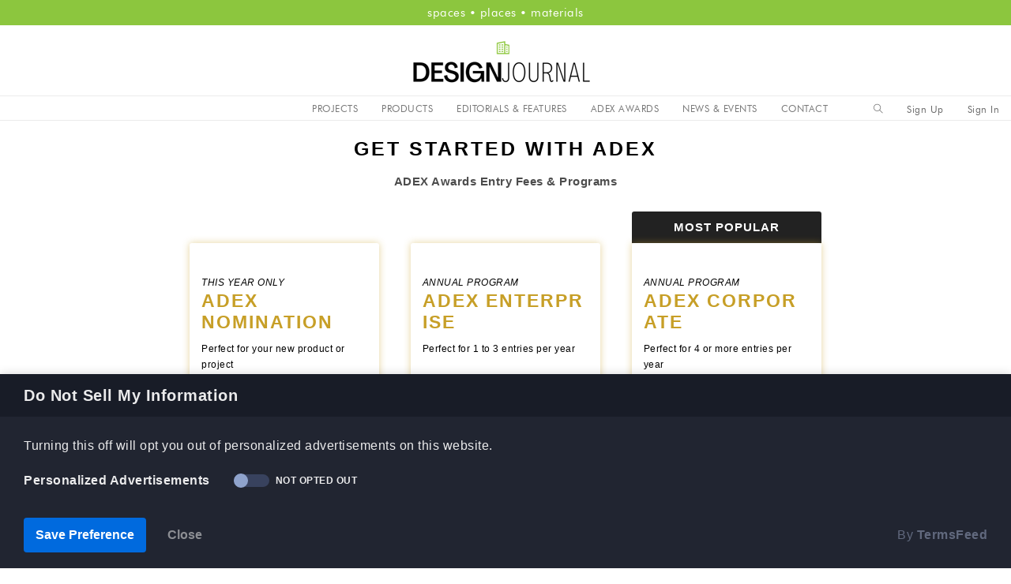

--- FILE ---
content_type: text/html; charset=utf-8
request_url: https://designjournalmag.com/adexentryforms
body_size: 15323
content:
<!DOCTYPE html>
<html lang="en" dir="ltr">

<head>
    <meta charset="utf-8">
    <meta http-equiv="X-UA-Compatible" content="IE=edge">
    <!-- Tell the browser to be responsive to screen width -->
    <meta name="viewport" content="width=device-width, initial-scale=1">
    <meta name="author" content="Design Journal/ADEX Awards">

    <!-- Custom meta and favicon from site designjournalmag -->

      <base href="https://designjournalmag.com/" />
      <title>ADEX Awards Entry Fees & Programs</title>
      <!-- pinterest -->
      <meta name="p:domain_verify" content="19bbd199385872da4f482bc28cc77003"/>
      <!-- adexawards -->
      <meta name="google-site-verification" content="D8FH_Myye-HaHK3h5krPi7gbgy6TC71_VRRfLuWrn4E" />
      <!-- archinterious -->
      <meta name="google-site-verification" content="aEDpm7w9LIzWG7apKnWBsLxH8CoogwGPZzQF_8Enchg" />

      <meta name="title" property="og:title" content="ADEX Awards Entry Fees & Programs">
      <meta name="keywords" content="Design Journal, ADEX Awards" />
      <meta name="description" content="" />
      <meta name="image" property="og:image" content="">

      <!-- FONT GOOGLE IMPORT -->
      <link href='https://fonts.googleapis.com/css?family=Source+Sans+Pro' rel='stylesheet' type='text/css'>
      <link href='https://fonts.googleapis.com/css?family=Oswald:400' rel='stylesheet' type='text/css'>
      <link href='https://fonts.googleapis.com/css?family=Oswald:300' rel='stylesheet' type='text/css'>
       <!-- FONT GOOGLE IMPORT -->
     <!-- FAVICON  -->
      <link rel="apple-touch-icon" sizes="57x57" href="/apple-icon-57x57.png">
      <link rel="apple-touch-icon" sizes="60x60" href="/apple-icon-60x60.png">
      <link rel="apple-touch-icon" sizes="72x72" href="/apple-icon-72x72.png">
      <link rel="apple-touch-icon" sizes="76x76" href="/apple-icon-76x76.png">
      <link rel="apple-touch-icon" sizes="114x114" href="/apple-icon-114x114.png">
      <link rel="apple-touch-icon" sizes="120x120" href="/apple-icon-120x120.png">
      <link rel="apple-touch-icon" sizes="144x144" href="/apple-icon-144x144.png">
      <link rel="apple-touch-icon" sizes="152x152" href="/apple-icon-152x152.png">
      <link rel="apple-touch-icon" sizes="180x180" href="/apple-icon-180x180.png">
      <link rel="icon" type="image/png" sizes="192x192"  href="/android-icon-192x192.png">
      <link rel="icon" type="image/png" sizes="32x32" href="/favicon-32x32.png">
      <link rel="icon" type="image/png" sizes="96x96" href="/favicon-96x96.png">
      <link rel="icon" type="image/png" sizes="16x16" href="/favicon-16x16.png">
      <link rel="manifest" href="/manifest.json">
      <meta name="msapplication-TileColor" content="#ffffff">
      <meta name="msapplication-TileImage" content="/ms-icon-144x144.png">
      <meta name="theme-color" content="#ffffff">
      <!-- FAVICON  -->
    <script type="text/javascript" src="//ajax.googleapis.com/ajax/libs/jquery/2.0.0/jquery.min.js"></script>
    <!-- FONTAWESOME ICONS -->
    <script src="https://kit.fontawesome.com/c9ecec8141.js"></script>
    <!-- FONTAWESOME ICONS -->
                                    
    <!-- Custom meta and favicon from site designjournalmag -->

    <script type="text/javascript">
      function search_submit(action) {
          search_text = document.getElementById('search_text').value;
          location.href = action+'/'+search_text;
      }

    </script>




    <!-- Custom CSS -->
    <link href="/dashboardtemplate/assets/libs/chartist/dist/chartist.min.css" rel="stylesheet">
    <link href="/dashboardtemplate/assets/extra-libs/c3/c3.min.css" rel="stylesheet">
    <!-- Custom CSS -->
    <link href="/dashboardtemplate/dist/css/style.min.css" rel="stylesheet">
    <!-- HTML5 Shim and Respond.js IE8 support of HTML5 elements and media queries -->
    <!-- WARNING: Respond.js doesn't work if you view the page via file:// -->
    <!--[if lt IE 9]>
    <script src="https://oss.maxcdn.com/libs/html5shiv/3.7.0/html5shiv.js"></script>
    <script src="https://oss.maxcdn.com/libs/respond.js/1.4.2/respond.min.js"></script>
<![endif]-->



  <!-- Designjournal Google Analytics -->
  <!-- Global site tag (gtag.js) - Google Analytics -->
  <script async src="https://www.googletagmanager.com/gtag/js?id=G-PWCJWDH51T"></script>
  <script>
    window.dataLayer = window.dataLayer || [];
    function gtag(){dataLayer.push(arguments);}
    gtag('js', new Date());

    gtag('config', 'G-PWCJWDH51T');
  </script>

  <!-- ADEXAwards Google Analytics -->
  <!-- Global site tag (gtag.js) - Google Analytics -->
  <script async src="https://www.googletagmanager.com/gtag/js?id=G-4VPW8XH0MZ"></script>
  <script>
    window.dataLayer = window.dataLayer || [];
    function gtag(){dataLayer.push(arguments);}
    gtag('js', new Date());

    gtag('config', 'G-4VPW8XH0MZ');
  </script>


<!-- Global site tag (gtag.js) - Google Analytics -->
<script async src="https://www.googletagmanager.com/gtag/js?id=UA-175305823-1"></script>
<script>
  window.dataLayer = window.dataLayer || [];
  function gtag(){dataLayer.push(arguments);}
  gtag('js', new Date());

  gtag('config', 'UA-175305823-1');
</script>


        <!-- Go to www.addthis.com/dashboard to customize your tools -->
      <script type="text/javascript" src="//s7.addthis.com/js/300/addthis_widget.js#pubid=ra-5d9e347c8ddef088"></script>

      <!-- Share this script -->
      <!-- adexawards.com -->
        <script type='text/javascript' src='https://platform-api.sharethis.com/js/sharethis.js#property=5ed7aba24d785d00122f032f&product=inline-share-buttons&cms=sop' async='async'></script>
      <!-- designjournalmag.com -->
        <!-- <script type='text/javascript' src='https://platform-api.sharethis.com/js/sharethis.js#property=5ed7abb2cce3b80012009982&product=inline-share-buttons&cms=sop' async='async'></script> -->
      <!-- Share this script -->

      <!-- BEGIN SHAREAHOLIC CODE -->
      <!-- <link rel="preload" href="https://cdn.shareaholic.net/assets/pub/shareaholic.js" as="script" />
      <meta name="shareaholic:site_id" content="faaf9dea341ac8826b141dab96e0baa4" />
      <script data-cfasync="false" async src="https://cdn.shareaholic.net/assets/pub/shareaholic.js"></script> -->
      <!-- END SHAREAHOLIC CODE -->


 <!-- CCPA Opt-Out by https://www.TermsFeed.com -->
<!-- -->
<script type="text/javascript" src="//www.termsfeed.com/public/ccpa-opt-out/releases/1.0.0/ccpa-opt-out.js"></script>
<script type="text/javascript">
document.addEventListener('DOMContentLoaded', function () {
ccpa_optout.run({"banner_style":"bottom","banner_color_palette":"dark","banner_title":"Do Not Sell My Information","banner_description":"Turning this off will opt you out of personalized advertisements on this website.","banner_category_label":"Personalized Advertisements","banner_confirmation_button":"Save Preference","banner_close_button":"Close","change_settings_selector":"#changePreferences","loads_on_page_load_for_new_users":"true","banner_category_status_opted_out":"Opted Out","banner_category_status_not_opted_out":"Not Opted Out"});
});
</script>
<noscript>CCPA Opt-Out by <a href="https://www.TermsFeed.com/ccpa-opt-out/" rel="nofollow noopener">TermsFeed</a></noscript>
<!-- -->
<!-- End CCPA Opt-Out -->




<!-- Privacy Consent by TermsFeed.com -->
<!-- <script type="text/javascript" src="https://cdn.termsfeedtag.com/plugins/pc/v1/e4dea2241a1a4ed88b2e13777cb3c0ac/plugin.js" async></script>
<noscript>Privacy Consent Cookie Banner by <a href="https://www.TermsFeed.com/" rel="nofollow noopener">TermsFeed</a></noscript>
 --><!-- End Privacy Consent by TermsFeed.com -->
</head>

<body>
    <!-- ============================================================== -->
    <!-- Preloader - style you can find in spinners.css -->
    <!-- ============================================================== -->
    <div class="preloader">
        <div class="lds-ripple">
            <div class="lds-pos"></div>
            <div class="lds-pos"></div>
        </div>
    </div>
    <!-- ============================================================== -->
    <!-- Main wrapper - style you can find in pages.scss -->
    <!-- ============================================================== -->
    <div id="main-wrapper" data-layout="horizontal" data-navbarbg="skin6" data-sidebartype="full" data-boxed-layout="full">
        <!-- ============================================================== -->
        <!-- Topbar header - style you can find in pages.scss -->
        <!-- ============================================================== -->
            <nav class="navbar top-navbar navbar-expand-md navbar-dark" style="background-color:#8CC63E;max-height:32px; min-height:32px; border:0px green solid;padding:0px; line-height:2.0; margin:auto;">
    <div class="navbar-collapse collapse text-center" id="navbarSupportedContent" data-navbarbg="skin1" style="border:0px red solid;text-align:center; margin:auto;">
      <div style="text-align:center; margin:auto;">
        <span style="color:#fff">spaces &bull; places &bull; materials <!-- --></span>
      </div>
    </div> 
  </nav>



        
        <header class="topbar" data-navbarbg="skin1" style="background-color:#fff;height:120px;border-top:0px #EBEBEB solid; border-bottom:0px #EBEBEB solid;">
            <nav class="navbar top-navbar navbar-expand-md navbar-dark" >
                
                
                <div class="navbar-header" data-logobg="skin1" style="background:none;border:0px #6666ff solid; text-align:center; margin:auto;width:100%;">
                <!-- This is for the sidebar toggle which is visible on mobile only -->
                <a class="nav-toggler waves-effect waves-dark d-block d-md-none" href="javascript:void(0)"><i class="ti-menu ti-close" style="color:#000;"></i></a>
                    
                    <!-- ============================================================== -->
                    <!-- Logo -->
                    <!-- ============================================================== -->
                                        <a class="navbar-brand" href="/" style="border:0px red solid;text-align:center;margin:auto;padding-left:0px; padding-top:12px; padding-bottom:12px; border-bottom:1px solid #EBEBEB;">
                        <!-- Logo icon DJlogoIcon.png-->
                        <b class="logo-icon" style="border:none;text-align:center;margin:auto;">
                          <!-- <img src="images/DJlogoIcon.png?260118125202" width="63" height="63" style="border:0px white solid;" alt="ADEX Awards" class="light-logo" /> -->

                          <img src="images/DJ-Masthead-Web.png?260118125202" width="226" height="63" style="border:0px white solid;" alt="Design Journal" class="light-logo" />

                          <!-- <img src="images/DJmasthead.png?260118125202" width="418" height="63" style="border:0px white solid;" alt="Design Journal" class="light-logo" /> -->
                        </b> 
                        <!--End Logo icon -->
                        <!-- Logo text -->
                        <span class="logo-text">
                        </span>
                    </a>
                                        <!-- ============================================================== -->
                    <!-- End Logo -->
                    <!-- ============================================================== -->
                    <!-- ============================================================== -->
                    <!-- Toggle which is visible on mobile only -->
                    <!-- ============================================================== -->
                    <a class="topbartoggler d-block d-md-none waves-effect waves-dark" href="javascript:void(0)" style="margin-top:10px;" data-toggle="collapse" data-target="#navbarSupportedContent" aria-controls="navbarSupportedContent" aria-expanded="false" aria-label="Toggle navigation"><i class="ti-more" style="color:#000;"></i></a>
                </div>
                <!-- ============================================================== -->
                <!-- End Logo -->
                <!-- ============================================================== -->
                

            </nav>

            <nav class="navbar top-navbar navbar-expand-md navbar-dark" style="border-bottom:1px solid #EBEBEB;">
               <div class="navbar-collapse collapse floaterdiv" id="navbarSupportedContent" style="height:30px; margin:auto; padding:0px;">
                    <!--  align-items: last baseline; align-items: flex-end; -->
                    <!-- ============================================================== -->
                    <!-- toggle and nav items -->
                    <!-- ============================================================== -->
                    <ul class="navbar-nav float-leftmr-auto" style="background:none;width:353px; border:0px red solid; align-items: last baseline;background-color:#fff;">
                        <li class="">
                        
                        <!-- <font class="font-medium" style="color:#8CC63E; margin-left:30px;font-weight:700;">DESIGN JOURNAL</font> -->
                                                </li>
                    </ul>


                    <ul class="navbar-nav float-left mr-auto" style="background:#e4e7e7;border:0px red solid;text-align:center;margin:auto;">                  
                        <li class="nav-item d-none d-md-block"><a class="nav-link sidebartoggler waves-effect waves-light" href="javascript:void(0)" data-sidebartype="mini-sidebar"><i class="mdi mdi-menu font-24 text-black"></i></a></li>
                        <!-- ============================================================== -->
                        <!-- mega menu -->
                        <!-- ============================================================== -->
                        <li class="nav-item dropdown mega-dropdown" style="color:#000;">
                        </li>
                        <!-- ============================================================== -->
                        <!-- End mega menu -->
                        <!-- ============================================================== -->

                          <!-- ==================================================================== -->
                          <!-- TOP WEB MENU - file in partials directory style in sidebar.scss      -->
                          <!-- ==================================================================== -->
                          <style type="text/css">
  .separator {font-size:20px;padding-top:6px; color:#ffffff}
  .separatoradex {font-size:20px;padding-top:6px; color:#ffd700; background:none;}
</style>
<aside class="left-sidebar" style="padding:none; box-shadow:0 0 0 rgba(0,0,0,0), 0 0 0 rgba(0,0,0,0);height:25px;" data-sidebarbg="">
      <!-- Sidebar scroll-->
      <div class="scroll-sidebar" style="border:0px solid green; margin-top:0px;">
          <!-- Sidebar navigation-->
          <nav class="sidebar-nav">
              <ul id="sidebarnav" style="padding:0px 0px 0px 0px; height:29px;" >
                                                    <!-- PROJECTS -->
                  <li class="sidebar-item">
                    <a href="javascript:void(0)" class="sidebar-link menu-top-web text-black" style="padding-top:0px; margin-top:0px;" onmouseover="this.style.color='#000fff'" onmouseout="this.style.color='#000'"   aria-expanded="true">PROJECTS</a>
                    <ul aria-expanded="false" class="collapse first-level">
                        <li class="sidebar-item"> <a class="sidebar-link waves-effect waves-dark" href="https://designjournalmag.com/products/browse/category/3256" aria-expanded="false"><span class="hide-menu">General Projects</span></a>
                        <ul aria-expanded="false" class="collapse second-level"  style="width:290px;">
                                                        <li class="sidebar-item"><a href="https://designjournalmag.com/products/browse/category/3529" class="sidebar-link"><span class="hide-menu">Architectural Decorative Surfaces Projects</span></a></li>
                                                        <li class="sidebar-item"><a href="https://designjournalmag.com/products/browse/category/3492" class="sidebar-link"><span class="hide-menu">Architectural Lighting Projects</span></a></li>
                                                        <li class="sidebar-item"><a href="https://designjournalmag.com/products/browse/category/88" class="sidebar-link"><span class="hide-menu">Architecture & Interior Design</span></a></li>
                                                        <li class="sidebar-item"><a href="https://designjournalmag.com/products/browse/category/3279" class="sidebar-link"><span class="hide-menu">Architecture & Planning</span></a></li>
                                                        <li class="sidebar-item"><a href="https://designjournalmag.com/products/browse/category/2423" class="sidebar-link"><span class="hide-menu">Books on Architecture & Design</span></a></li>
                                                        <li class="sidebar-item"><a href="https://designjournalmag.com/products/browse/category/3521" class="sidebar-link"><span class="hide-menu">Construction Projects</span></a></li>
                                                        <li class="sidebar-item"><a href="https://designjournalmag.com/products/browse/category/3280" class="sidebar-link"><span class="hide-menu">Interior Design</span></a></li>
                                                        <li class="sidebar-item"><a href="https://designjournalmag.com/products/browse/category/3281" class="sidebar-link"><span class="hide-menu">Landscape Architecture</span></a></li>
                                                        <li class="sidebar-item"><a href="https://designjournalmag.com/products/browse/category/3394" class="sidebar-link"><span class="hide-menu">Lighting Design Projects</span></a></li>
                                                        <li class="sidebar-item"><a href="https://designjournalmag.com/products/browse/category/3283" class="sidebar-link"><span class="hide-menu">Public Art</span></a></li>
                                                        <li class="sidebar-item"><a href="https://designjournalmag.com/products/browse/category/3520" class="sidebar-link"><span class="hide-menu">Real Estate Projects</span></a></li>
                                                        <li class="sidebar-item"><a href="https://designjournalmag.com/products/browse/category/3349" class="sidebar-link"><span class="hide-menu">Urban Planning</span></a></li>
                                                      </ul>
                        </li>

                        <li class="sidebar-item"> <a class="sidebar-link waves-effect waves-dark" href="/member/login/id/7" aria-expanded="false"><span class="hide-menu">Submit a Project</span></a></li>
                    </ul>
                  </li>

                  <!-- PRODUCTS -->
                  <li class="sidebar-item">
                    <a href="javascript:void(0)" class="sidebar-link menu-top-web text-black"   style="padding-top:0px; margin-top:0px;"onmouseover="this.style.color='#000fff'" onmouseout="this.style.color='#000'" style="margin-left:4px;" aria-expanded="true">PRODUCTS</a>
                    <ul aria-expanded="false" class="collapse first-level">

                      <li class="sidebar-item"> <a class="sidebar-link waves-effect waves-dark" href="https://designjournalmag.com/products/browse/category/3257" aria-expanded="false"><span class="hide-menu">Products To The Trade</span></a>

                        <ul aria-expanded="false" class="collapse second-level">
                                                        <li class="sidebar-item"><a href="https://designjournalmag.com/products/browse/category/286" class="sidebar-link"><span class="hide-menu">Architectural / Building Materials</span></a></li>
                                                        <li class="sidebar-item"><a href="https://designjournalmag.com/products/browse/category/106" class="sidebar-link"><span class="hide-menu">Art</span></a></li>
                                                        <li class="sidebar-item"><a href="https://designjournalmag.com/products/browse/category/3722" class="sidebar-link"><span class="hide-menu">Automation</span></a></li>
                                                        <li class="sidebar-item"><a href="https://designjournalmag.com/products/browse/category/3270" class="sidebar-link"><span class="hide-menu">Automation and Technology</span></a></li>
                                                        <li class="sidebar-item"><a href="https://designjournalmag.com/products/browse/category/1053" class="sidebar-link"><span class="hide-menu">Bathroom Furnishings</span></a></li>
                                                        <li class="sidebar-item"><a href="https://designjournalmag.com/products/browse/category/310" class="sidebar-link"><span class="hide-menu">Cabinetry</span></a></li>
                                                        <li class="sidebar-item"><a href="https://designjournalmag.com/products/browse/category/355" class="sidebar-link"><span class="hide-menu">Casual Furnishings</span></a></li>
                                                        <li class="sidebar-item"><a href="https://designjournalmag.com/products/browse/category/1769" class="sidebar-link"><span class="hide-menu">Casual Seating</span></a></li>
                                                        <li class="sidebar-item"><a href="https://designjournalmag.com/products/browse/category/462" class="sidebar-link"><span class="hide-menu">Commercial Plumbing</span></a></li>
                                                        <li class="sidebar-item"><a href="https://designjournalmag.com/products/browse/category/3673" class="sidebar-link"><span class="hide-menu">Contract Furnishings</span></a></li>
                                                        <li class="sidebar-item"><a href="https://designjournalmag.com/products/browse/category/1771" class="sidebar-link"><span class="hide-menu">Contract Seating</span></a></li>
                                                        <li class="sidebar-item"><a href="https://designjournalmag.com/products/browse/category/1018" class="sidebar-link"><span class="hide-menu">Decorative Hardware</span></a></li>
                                                        <li class="sidebar-item"><a href="https://designjournalmag.com/products/browse/category/3721" class="sidebar-link"><span class="hide-menu">Energy Solutions</span></a></li>
                                                        <li class="sidebar-item"><a href="https://designjournalmag.com/products/browse/category/771" class="sidebar-link"><span class="hide-menu">Fabric</span></a></li>
                                                        <li class="sidebar-item"><a href="https://designjournalmag.com/products/browse/category/753" class="sidebar-link"><span class="hide-menu">Fitness & Massage Equipment</span></a></li>
                                                        <li class="sidebar-item"><a href="https://designjournalmag.com/products/browse/category/850" class="sidebar-link"><span class="hide-menu">Flooring</span></a></li>
                                                        <li class="sidebar-item"><a href="https://designjournalmag.com/products/browse/category/1015" class="sidebar-link"><span class="hide-menu">Hard Surfaces</span></a></li>
                                                        <li class="sidebar-item"><a href="https://designjournalmag.com/products/browse/category/1110" class="sidebar-link"><span class="hide-menu">Home Decor</span></a></li>
                                                        <li class="sidebar-item"><a href="https://designjournalmag.com/products/browse/category/1055" class="sidebar-link"><span class="hide-menu">Home Furnishings</span></a></li>
                                                        <li class="sidebar-item"><a href="https://designjournalmag.com/products/browse/category/1773" class="sidebar-link"><span class="hide-menu">Home Seating</span></a></li>
                                                        <li class="sidebar-item"><a href="https://designjournalmag.com/products/browse/category/3674" class="sidebar-link"><span class="hide-menu">Hospitality Furnishings</span></a></li>
                                                        <li class="sidebar-item"><a href="https://designjournalmag.com/products/browse/category/1073" class="sidebar-link"><span class="hide-menu">Hospitality Furniture and Accessories</span></a></li>
                                                        <li class="sidebar-item"><a href="https://designjournalmag.com/products/browse/category/3675" class="sidebar-link"><span class="hide-menu">Hospitality Seating</span></a></li>
                                                        <li class="sidebar-item"><a href="https://designjournalmag.com/products/browse/category/1097" class="sidebar-link"><span class="hide-menu">Industrial Furnishings/Equipment</span></a></li>
                                                        <li class="sidebar-item"><a href="https://designjournalmag.com/products/browse/category/3414" class="sidebar-link"><span class="hide-menu">Kitchen Appliances</span></a></li>
                                                        <li class="sidebar-item"><a href="https://designjournalmag.com/products/browse/category/1056" class="sidebar-link"><span class="hide-menu">Kitchen Furnishings</span></a></li>
                                                        <li class="sidebar-item"><a href="https://designjournalmag.com/products/browse/category/1169" class="sidebar-link"><span class="hide-menu">Landscaping and Plantscaping</span></a></li>
                                                        <li class="sidebar-item"><a href="https://designjournalmag.com/products/browse/category/1222" class="sidebar-link"><span class="hide-menu">Lighting</span></a></li>
                                                        <li class="sidebar-item"><a href="https://designjournalmag.com/products/browse/category/500" class="sidebar-link"><span class="hide-menu">Office Supplies and Accesories</span></a></li>
                                                        <li class="sidebar-item"><a href="https://designjournalmag.com/products/browse/category/2262" class="sidebar-link"><span class="hide-menu">Wallcovering</span></a></li>
                                                        <li class="sidebar-item"><a href="https://designjournalmag.com/products/browse/category/2304" class="sidebar-link"><span class="hide-menu">Window Treatments</span></a></li>
                                                      </ul>
                      </li>

                      <li class="sidebar-item"> <a class="sidebar-link waves-effect waves-dark" href="https://designjournalmag.com/products/browse/category/1597?>" aria-expanded="false"><span class="hide-menu">Product Design</span></a>
                        <ul aria-expanded="false" class="collapse second-level"  style="width:280px;">
                                                        <li class="sidebar-item"><a href="https://designjournalmag.com/products/browse/category/3556/year/2021" class="sidebar-link"><span class="hide-menu">Consumer Products Product Design</span></a></li>
                                                        <li class="sidebar-item"><a href="https://designjournalmag.com/products/browse/category/3682/year/2021" class="sidebar-link"><span class="hide-menu">Decorative Hardware Product Design</span></a></li>
                                                        <li class="sidebar-item"><a href="https://designjournalmag.com/products/browse/category/3473/year/2021" class="sidebar-link"><span class="hide-menu">Fabric Designs</span></a></li>
                                                        <li class="sidebar-item"><a href="https://designjournalmag.com/products/browse/category/3477/year/2021" class="sidebar-link"><span class="hide-menu">Furniture & Decor Product Designs</span></a></li>
                                                        <li class="sidebar-item"><a href="https://designjournalmag.com/products/browse/category/3474/year/2021" class="sidebar-link"><span class="hide-menu">Lighting Designs</span></a></li>
                                                        <li class="sidebar-item"><a href="https://designjournalmag.com/products/browse/category/3488/year/2021" class="sidebar-link"><span class="hide-menu">Other Cool Product Designs</span></a></li>
                                                        <li class="sidebar-item"><a href="https://designjournalmag.com/products/browse/category/3555/year/2021" class="sidebar-link"><span class="hide-menu">Tile Design</span></a></li>
                                                        <li class="sidebar-item"><a href="https://designjournalmag.com/products/browse/category/3476/year/2021" class="sidebar-link"><span class="hide-menu">Wallcovering Designs</span></a></li>
                                                      </ul>
                      </li>


                      <li class="sidebar-item"> <a class="sidebar-link waves-effect waves-dark" href="/member/login/id/7" aria-expanded="false"><span class="hide-menu">Submit a Product</span></a></li>
                    </ul>
                  </li>


                  <!-- Best of 2023-->
                   <li class="sidebar-item">
                    <a href="https://designjournalmag.com/products/bestofproducts/show/140" class="sidebar-link menu-top-web text-black"   style="padding-top:0px; margin-top:0px;"onmouseover="this.style.color='#000fff'" onmouseout="this.style.color='#000'" style="margin-left:4px;" aria-expanded="true">EDITORIALS & FEATURES</a>
                      <ul aria-expanded="false" class="collapse first-level">

                          <li class="sidebar-item"> <a class="sidebar-link waves-effect waves-dark" href="https://designjournalmag.com/products/bestofproducts/show/155" aria-expanded="false"><span class="hide-menu">Editorial: 2025 Summer Review</span></a></li>

                          <li class="sidebar-item"> <a class="sidebar-link waves-effect waves-dark" href="https://designjournalmag.com/products/bestofproducts/show/140" aria-expanded="false"><span class="hide-menu">Best of 2025 Products</span></a></li>
                          <li class="sidebar-item"> <a class="sidebar-link waves-effect waves-dark" href="https://designjournalmag.com/products/bestofprojects/show/140" aria-expanded="false"><span class="hide-menu">Best of 2025 Projects</span></a></li>

                          <li class="sidebar-item"> <a class="sidebar-link waves-effect waves-dark" href="javascript:void(0)" aria-expanded="false"><span class="hide-menu">Best of Years</span></a>
                            <ul aria-expanded="false" class="collapse second-level" style="width:220px;">
                              <li class="sidebar-item"> <a class="sidebar-link waves-effect waves-dark" href="https://designjournalmag.com/products/bestofproducts/show/135" aria-expanded="false"><span class="hide-menu">2024 Fall Review</span></a></li>
                              <li class="sidebar-item"> <a class="sidebar-link waves-effect waves-dark" href="https://designjournalmag.com/products/bestofproducts/show/120" aria-expanded="false"><span class="hide-menu">Best of 2024 Products</span></a></li>
                              <li class="sidebar-item"> <a class="sidebar-link waves-effect waves-dark" href="https://designjournalmag.com/products/bestofprojects/show/120" aria-expanded="false"><span class="hide-menu">Best of 2024 Projects</span></a></li>
                              <li class="sidebar-item"> <a class="sidebar-link waves-effect waves-dark" href="https://designjournalmag.com/products/bestofproducts/show/100" target="_blank" aria-expanded="false"><span class="hide-menu">Best of 2023</span></a></li>
                              <li class="sidebar-item"> <a class="sidebar-link waves-effect waves-dark" href="https://designjournalmag.com/products/bestofproducts/show/73" target="_blank" aria-expanded="false"><span class="hide-menu">Best of 2022</span></a></li>
                              <li class="sidebar-item"> <a class="sidebar-link waves-effect waves-dark" href="https://designjournalmag.com/products/bestofproducts/show/71" target="_blank" aria-expanded="false"><span class="hide-menu">Best of 2021</span></a></li>
                              <li class="sidebar-item"> <a class="sidebar-link waves-effect waves-dark" href="https://designjournalmag.com/products/bestofproducts/show/70" target="_blank" aria-expanded="false"><span class="hide-menu">Best of 2020</span></a></li>
                              <li class="sidebar-item"> <a class="sidebar-link waves-effect waves-dark" href="https://designjournalmag.com/products/bestofproducts/show/67" target="_blank" aria-expanded="false"><span class="hide-menu">Best of 2019</span></a></li>
                              <li class="sidebar-item"> <a class="sidebar-link waves-effect waves-dark" href="https://designjournalmag.com/products/bestofproducts/show/66" target="_blank" aria-expanded="false"><span class="hide-menu">Best of 2018</span></a></li>
                              <li class="sidebar-item"> <a class="sidebar-link waves-effect waves-dark" href="https://designjournalmag.com/products/bestofproducts/show/44" target="_blank" aria-expanded="false"><span class="hide-menu">Best of 2017</span></a></li>
                              <li class="sidebar-item"> <a class="sidebar-link waves-effect waves-dark" href="https://designjournalmag.com/products/bestofproducts/show/30" target="_blank" aria-expanded="false"><span class="hide-menu">Best of 2016</span></a></li>
                              <li class="sidebar-item"> <a class="sidebar-link waves-effect waves-dark" href="https://designjournalmag.com/products/bestofproducts/show/20" target="_blank" aria-expanded="false"><span class="hide-menu">Best of 2015</span></a></li>
                              <li class="sidebar-item"> <a class="sidebar-link waves-effect waves-dark" href="https://designjournalmag.com/products/bestofproducts/show/10" target="_blank" aria-expanded="false"><span class="hide-menu">Best of 2014</span></a></li>
                            </ul>


                          </li>

                    </ul>
                  </li>


                  <!-- ADEX AWARDS -->
                  <li class="sidebar-item">
                    <a href="https://adexawards.com" target="_blank" class="sidebar-link menu-top-web text-black"  style="padding-top:0px; margin-top:0px;" onmouseover="this.style.color='#000'" onmouseout="this.style.color='#000'" aria-expanded="true">ADEX AWARDS</a>

                    <ul aria-expanded="false" class="collapse first-level">

                        <li class="sidebar-item"> <a class="sidebar-link waves-effect waves-dark" href="https://adexawards.com/products/browse/category/3257/year/2026" target="_blank" aria-expanded="false"><span class="hide-menu">2025-26 ADEX Products</span></a>
                        <ul aria-expanded="false" class="collapse second-level" style="width:280px;">
                                                        <li class="sidebar-item"><a href="https://adexawards.com/products/browse/category/286/year/2026" target="_blank" class="sidebar-link"><span class="hide-menu">Architectural / Building Materials</span></a></li>
                                                        <li class="sidebar-item"><a href="https://adexawards.com/products/browse/category/106/year/2026" target="_blank" class="sidebar-link"><span class="hide-menu">Art</span></a></li>
                                                        <li class="sidebar-item"><a href="https://adexawards.com/products/browse/category/3722/year/2026" target="_blank" class="sidebar-link"><span class="hide-menu">Automation</span></a></li>
                                                        <li class="sidebar-item"><a href="https://adexawards.com/products/browse/category/3270/year/2026" target="_blank" class="sidebar-link"><span class="hide-menu">Automation and Technology</span></a></li>
                                                        <li class="sidebar-item"><a href="https://adexawards.com/products/browse/category/1053/year/2026" target="_blank" class="sidebar-link"><span class="hide-menu">Bathroom Furnishings</span></a></li>
                                                        <li class="sidebar-item"><a href="https://adexawards.com/products/browse/category/310/year/2026" target="_blank" class="sidebar-link"><span class="hide-menu">Cabinetry</span></a></li>
                                                        <li class="sidebar-item"><a href="https://adexawards.com/products/browse/category/355/year/2026" target="_blank" class="sidebar-link"><span class="hide-menu">Casual Furnishings</span></a></li>
                                                        <li class="sidebar-item"><a href="https://adexawards.com/products/browse/category/1769/year/2026" target="_blank" class="sidebar-link"><span class="hide-menu">Casual Seating</span></a></li>
                                                        <li class="sidebar-item"><a href="https://adexawards.com/products/browse/category/462/year/2026" target="_blank" class="sidebar-link"><span class="hide-menu">Commercial Plumbing</span></a></li>
                                                        <li class="sidebar-item"><a href="https://adexawards.com/products/browse/category/3673/year/2026" target="_blank" class="sidebar-link"><span class="hide-menu">Contract Furnishings</span></a></li>
                                                        <li class="sidebar-item"><a href="https://adexawards.com/products/browse/category/1771/year/2026" target="_blank" class="sidebar-link"><span class="hide-menu">Contract Seating</span></a></li>
                                                        <li class="sidebar-item"><a href="https://adexawards.com/products/browse/category/1018/year/2026" target="_blank" class="sidebar-link"><span class="hide-menu">Decorative Hardware</span></a></li>
                                                        <li class="sidebar-item"><a href="https://adexawards.com/products/browse/category/3721/year/2026" target="_blank" class="sidebar-link"><span class="hide-menu">Energy Solutions</span></a></li>
                                                        <li class="sidebar-item"><a href="https://adexawards.com/products/browse/category/771/year/2026" target="_blank" class="sidebar-link"><span class="hide-menu">Fabric</span></a></li>
                                                        <li class="sidebar-item"><a href="https://adexawards.com/products/browse/category/753/year/2026" target="_blank" class="sidebar-link"><span class="hide-menu">Fitness & Massage Equipment</span></a></li>
                                                        <li class="sidebar-item"><a href="https://adexawards.com/products/browse/category/850/year/2026" target="_blank" class="sidebar-link"><span class="hide-menu">Flooring</span></a></li>
                                                        <li class="sidebar-item"><a href="https://adexawards.com/products/browse/category/1015/year/2026" target="_blank" class="sidebar-link"><span class="hide-menu">Hard Surfaces</span></a></li>
                                                        <li class="sidebar-item"><a href="https://adexawards.com/products/browse/category/1110/year/2026" target="_blank" class="sidebar-link"><span class="hide-menu">Home Decor</span></a></li>
                                                        <li class="sidebar-item"><a href="https://adexawards.com/products/browse/category/1055/year/2026" target="_blank" class="sidebar-link"><span class="hide-menu">Home Furnishings</span></a></li>
                                                        <li class="sidebar-item"><a href="https://adexawards.com/products/browse/category/1773/year/2026" target="_blank" class="sidebar-link"><span class="hide-menu">Home Seating</span></a></li>
                                                        <li class="sidebar-item"><a href="https://adexawards.com/products/browse/category/3674/year/2026" target="_blank" class="sidebar-link"><span class="hide-menu">Hospitality Furnishings</span></a></li>
                                                        <li class="sidebar-item"><a href="https://adexawards.com/products/browse/category/1073/year/2026" target="_blank" class="sidebar-link"><span class="hide-menu">Hospitality Furniture and Accessories</span></a></li>
                                                        <li class="sidebar-item"><a href="https://adexawards.com/products/browse/category/3675/year/2026" target="_blank" class="sidebar-link"><span class="hide-menu">Hospitality Seating</span></a></li>
                                                        <li class="sidebar-item"><a href="https://adexawards.com/products/browse/category/1097/year/2026" target="_blank" class="sidebar-link"><span class="hide-menu">Industrial Furnishings/Equipment</span></a></li>
                                                        <li class="sidebar-item"><a href="https://adexawards.com/products/browse/category/3414/year/2026" target="_blank" class="sidebar-link"><span class="hide-menu">Kitchen Appliances</span></a></li>
                                                        <li class="sidebar-item"><a href="https://adexawards.com/products/browse/category/1056/year/2026" target="_blank" class="sidebar-link"><span class="hide-menu">Kitchen Furnishings</span></a></li>
                                                        <li class="sidebar-item"><a href="https://adexawards.com/products/browse/category/1169/year/2026" target="_blank" class="sidebar-link"><span class="hide-menu">Landscaping and Plantscaping</span></a></li>
                                                        <li class="sidebar-item"><a href="https://adexawards.com/products/browse/category/1222/year/2026" target="_blank" class="sidebar-link"><span class="hide-menu">Lighting</span></a></li>
                                                        <li class="sidebar-item"><a href="https://adexawards.com/products/browse/category/500/year/2026" target="_blank" class="sidebar-link"><span class="hide-menu">Office Supplies and Accesories</span></a></li>
                                                        <li class="sidebar-item"><a href="https://adexawards.com/products/browse/category/2262/year/2026" target="_blank" class="sidebar-link"><span class="hide-menu">Wallcovering</span></a></li>
                                                        <li class="sidebar-item"><a href="https://adexawards.com/products/browse/category/2304/year/2026" target="_blank" class="sidebar-link"><span class="hide-menu">Window Treatments</span></a></li>
                                                      </ul>
                        </li>

                        <!-- ADEX Projects -->
                        <li class="sidebar-item"> <a class="sidebar-link waves-effect waves-dark" href="https://adexawards.com/products/browse/category/3256/year/2026" target="_blank" aria-expanded="false"><span class="hide-menu">2025-26 ADEX Projects</span></a>
                        <ul aria-expanded="false" class="collapse second-level"  style="width:290px;">
                                                        <li class="sidebar-item"><a href="https://adexawards.com/products/browse/category/3529/year/2026" target="_blank" class="sidebar-link"><span class="hide-menu">Architectural Decorative Surfaces Projects</span></a></li>
                                                        <li class="sidebar-item"><a href="https://adexawards.com/products/browse/category/3492/year/2026" target="_blank" class="sidebar-link"><span class="hide-menu">Architectural Lighting Projects</span></a></li>
                                                        <li class="sidebar-item"><a href="https://adexawards.com/products/browse/category/88/year/2026" target="_blank" class="sidebar-link"><span class="hide-menu">Architecture & Interior Design</span></a></li>
                                                        <li class="sidebar-item"><a href="https://adexawards.com/products/browse/category/3279/year/2026" target="_blank" class="sidebar-link"><span class="hide-menu">Architecture & Planning</span></a></li>
                                                        <li class="sidebar-item"><a href="https://adexawards.com/products/browse/category/2423/year/2026" target="_blank" class="sidebar-link"><span class="hide-menu">Books on Architecture & Design</span></a></li>
                                                        <li class="sidebar-item"><a href="https://adexawards.com/products/browse/category/3521/year/2026" target="_blank" class="sidebar-link"><span class="hide-menu">Construction Projects</span></a></li>
                                                        <li class="sidebar-item"><a href="https://adexawards.com/products/browse/category/3280/year/2026" target="_blank" class="sidebar-link"><span class="hide-menu">Interior Design</span></a></li>
                                                        <li class="sidebar-item"><a href="https://adexawards.com/products/browse/category/3281/year/2026" target="_blank" class="sidebar-link"><span class="hide-menu">Landscape Architecture</span></a></li>
                                                        <li class="sidebar-item"><a href="https://adexawards.com/products/browse/category/3394/year/2026" target="_blank" class="sidebar-link"><span class="hide-menu">Lighting Design Projects</span></a></li>
                                                        <li class="sidebar-item"><a href="https://adexawards.com/products/browse/category/3283/year/2026" target="_blank" class="sidebar-link"><span class="hide-menu">Public Art</span></a></li>
                                                        <li class="sidebar-item"><a href="https://adexawards.com/products/browse/category/3520/year/2026" target="_blank" class="sidebar-link"><span class="hide-menu">Real Estate Projects</span></a></li>
                                                        <li class="sidebar-item"><a href="https://adexawards.com/products/browse/category/3349/year/2026" target="_blank" class="sidebar-link"><span class="hide-menu">Urban Planning</span></a></li>
                                                      </ul>
                        </li>

                        <li class="sidebar-item"> <a class="sidebar-link waves-effect waves-dark" href="https://adexawards.com/products/browse/category/1597/" target="_blank" aria-expanded="false"><span class="hide-menu">ADEX Product Design</span></a>
                        <ul aria-expanded="false" class="collapse second-level"  style="width:280px;">
                                                        <li class="sidebar-item"><a href="https://adexawards.com/products/browse/category/3556" target="_blank" class="sidebar-link"><span class="hide-menu">Consumer Products Product Design</span></a></li>
                                                        <li class="sidebar-item"><a href="https://adexawards.com/products/browse/category/3682" target="_blank" class="sidebar-link"><span class="hide-menu">Decorative Hardware Product Design</span></a></li>
                                                        <li class="sidebar-item"><a href="https://adexawards.com/products/browse/category/3473" target="_blank" class="sidebar-link"><span class="hide-menu">Fabric Designs</span></a></li>
                                                        <li class="sidebar-item"><a href="https://adexawards.com/products/browse/category/3477" target="_blank" class="sidebar-link"><span class="hide-menu">Furniture & Decor Product Designs</span></a></li>
                                                        <li class="sidebar-item"><a href="https://adexawards.com/products/browse/category/3474" target="_blank" class="sidebar-link"><span class="hide-menu">Lighting Designs</span></a></li>
                                                        <li class="sidebar-item"><a href="https://adexawards.com/products/browse/category/3488" target="_blank" class="sidebar-link"><span class="hide-menu">Other Cool Product Designs</span></a></li>
                                                        <li class="sidebar-item"><a href="https://adexawards.com/products/browse/category/3555" target="_blank" class="sidebar-link"><span class="hide-menu">Tile Design</span></a></li>
                                                        <li class="sidebar-item"><a href="https://adexawards.com/products/browse/category/3476" target="_blank" class="sidebar-link"><span class="hide-menu">Wallcovering Designs</span></a></li>
                                                      </ul>
                        </li>
                        <li class="sidebar-item"> <a class="sidebar-link waves-effect waves-dark" href="https://adexawards.com/products/adex/show/0/year/0" target="_blank" aria-expanded="false"><span class="hide-menu">Previous ADEX Winners</span></a>
                          <ul aria-expanded="false" class="collapse second-level">
                                                        <li class="sidebar-item"><a href="https://adexawards.com/products/adex/show/0/year/2026" target="_blank" class="sidebar-link"><span class="hide-menu">2026</span></a></li>
                                                        <li class="sidebar-item"><a href="https://adexawards.com/products/adex/show/0/year/2025" target="_blank" class="sidebar-link"><span class="hide-menu">2025</span></a></li>
                                                        <li class="sidebar-item"><a href="https://adexawards.com/products/adex/show/0/year/2024" target="_blank" class="sidebar-link"><span class="hide-menu">2024</span></a></li>
                                                        <li class="sidebar-item"><a href="https://adexawards.com/products/adex/show/0/year/2023" target="_blank" class="sidebar-link"><span class="hide-menu">2023</span></a></li>
                                                        <li class="sidebar-item"><a href="https://adexawards.com/products/adex/show/0/year/2022" target="_blank" class="sidebar-link"><span class="hide-menu">2022</span></a></li>
                                                        <li class="sidebar-item"><a href="https://adexawards.com/products/adex/show/0/year/2021" target="_blank" class="sidebar-link"><span class="hide-menu">2021</span></a></li>
                                                        <li class="sidebar-item"><a href="https://adexawards.com/products/adex/show/0/year/2020" target="_blank" class="sidebar-link"><span class="hide-menu">2020</span></a></li>
                                                        <li class="sidebar-item"><a href="https://adexawards.com/products/adex/show/0/year/2019" target="_blank" class="sidebar-link"><span class="hide-menu">2019</span></a></li>
                                                        <li class="sidebar-item"><a href="https://adexawards.com/products/adex/show/0/year/2018" target="_blank" class="sidebar-link"><span class="hide-menu">2018</span></a></li>
                                                        <li class="sidebar-item"><a href="https://adexawards.com/products/adex/show/0/year/2017" target="_blank" class="sidebar-link"><span class="hide-menu">2017</span></a></li>
                                                        <li class="sidebar-item"><a href="https://adexawards.com/products/adex/show/0/year/2016" target="_blank" class="sidebar-link"><span class="hide-menu">2016</span></a></li>
                                                        <li class="sidebar-item"><a href="https://adexawards.com/products/adex/show/0/year/2015" target="_blank" class="sidebar-link"><span class="hide-menu">2015</span></a></li>
                                                        <li class="sidebar-item"><a href="https://adexawards.com/products/adex/show/0/year/2014" target="_blank" class="sidebar-link"><span class="hide-menu">2014</span></a></li>
                                                        <li class="sidebar-item"><a href="https://adexawards.com/products/adex/show/0/year/2013" target="_blank" class="sidebar-link"><span class="hide-menu">2013</span></a></li>
                                                        <li class="sidebar-item"><a href="https://adexawards.com/products/adex/show/0/year/2012" target="_blank" class="sidebar-link"><span class="hide-menu">2012</span></a></li>
                                                        <li class="sidebar-item"><a href="https://adexawards.com/products/adex/show/0/year/2011" target="_blank" class="sidebar-link"><span class="hide-menu">2011</span></a></li>
                                                        <li class="sidebar-item"><a href="https://adexawards.com/products/adex/show/0/year/2010" target="_blank" class="sidebar-link"><span class="hide-menu">2010</span></a></li>
                                                        <li class="sidebar-item"><a href="https://adexawards.com/products/adex/show/0/year/2009" target="_blank" class="sidebar-link"><span class="hide-menu">2009</span></a></li>
                                                        <li class="sidebar-item"><a href="https://adexawards.com/products/adex/show/0/year/2008" target="_blank" class="sidebar-link"><span class="hide-menu">2008</span></a></li>
                                                        <li class="sidebar-item"><a href="https://adexawards.com/products/adex/show/0/year/2007" target="_blank" class="sidebar-link"><span class="hide-menu">2007</span></a></li>
                                                        <li class="sidebar-item"><a href="https://adexawards.com/products/adex/show/0/year/2006" target="_blank" class="sidebar-link"><span class="hide-menu">2006</span></a></li>
                                                      </ul>
                        </li>

                        <li class="sidebar-item"> <a class="sidebar-link waves-effect waves-dark" href="https://adexawards.com/adexpage" target="_blank" aria-expanded="false"><span class="hide-menu">About ADEX</span></a></li>

                        <li class="sidebar-item"> <a class="sidebar-link waves-effect waves-dark" href="https://adexawards.com/adexentryforms" target="_blank" target="_blank" aria-expanded="false"><span class="hide-menu">ADEX Entry Forms</span></a></li>
                    </ul>
                  </li>

                  <!-- NEWS & EVENTS-->
                  <li class="sidebar-item">
                    <a href="javascript:void(0)" class="sidebar-link menu-top-web text-black"  style="padding-top:0px; margin-top:0px;" onmouseover="this.style.color='#000'" onmouseout="this.style.color='#000'" aria-expanded="false">NEWS & EVENTS</a>
                      <ul aria-expanded="false" class="collapse first-level">
                        <li class="sidebar-item"> <a class="sidebar-link waves-effect waves-dark" href="https://designjournalmag.com/articles" aria-expanded="false"><span class="hide-menu">Industry News</span></a></li>
                        <!-- <li class="sidebar-item"> <a class="sidebar-link waves-effect waves-dark" href="https://designjournalmag.com/events" aria-expanded="false"><span class="hide-menu">Events/Webinars</span></a></li> -->
                     </ul>
                  </li>


                  <li class="sidebar-item">
                    <a href="/contact" class="sidebar-link menu-top-web text-black"  style="padding-top:0px; margin-top:0px;"onmouseover="this.style.color='#000'" onmouseout="this.style.color='#000'" aria-expanded="false">CONTACT</a>
                  </li>

                

              </ul>
          </nav>
          <!-- End Sidebar navigation -->
      </div>
      <!-- End Sidebar scroll-->
</aside>
                          <!-- ==================================================================== -->
                          <!-- END TOP WEB MENU - file in partials directory style in sidebar.scss  -->
                          <!-- ==================================================================== -->
                    </ul>
                    <!-- <ul class="navbar-nav float-left mr-auto" style="width:212px;background:none;border:1px red solid;"></ul> -->

                    <!-- ============================================================== -->
                    <!-- Right side toggle and nav items -->
                    <!-- ============================================================== -->
                    <ul class="navbar-nav float-right" style="background:none;border:0px red solid; align-items: last baseline;background-color:#fff;">
                                                <li id="floatdivmenu" class="nav-item dropdown" style="width:160px;"></li>
                        <!-- ============================================================== -->
                        <!-- mega menu -->
                        <!-- ============================================================== -->
                                                <li class="nav-item dropdown mega-dropdown">
                            <a class="nav-link dropdown-toggle waves-effect waves-dark" href="" data-toggle="dropdown" aria-haspopup="true" aria-expanded="false" style="line-height:15px;height:15px;">
                              <span class="d-none d-md-block" style="font-weight:bold;"> <i class="ti-search text-black"></i></span>
                              <span class="d-block d-md-none" style="font-weight:bold;"> <i class="ti-search font-16 text-black"></i></span>
                            </a>
                            <div class="dropdown-menu animated bounceInDown">
                                <div class="mega-dropdown-menu row">
                                    <div class="col-lg-4 col-xlg-2 m-b-30">
                                        
                                    </div>
                                    
                                    <div class="col-lg-4 m-b-30">
                                        <!-- <h4 class="m-b-20">Search</h4> -->
                                        <!-- Form -->
                                        <!-- <div class="row col-12"> -->
                                          <form class="form-horizontal m-t-10" method="post" action="/search" name="rregister" id="rregister">
                                              <div class="form-group"><label class="font-medium">Search Term / Keyword</label>
                                                <input type="text" class="form-control" id="searchtext" name="searchtext" required>
                                              </div>

                                              <div class="form-group"><label class="font-medium">Search for</label>
                                                <select class="form-control" id="searchtype" name="searchtype" required>
                                                  <option value="" selected>Select Search Type</option>
                                                  <option value="product">Products / Projects</option>
                                                  <option value="article">Articles/ News / Press Release</option>
                                                  <!-- <option value="company">Company / Brands</option> -->
                                                 </select>
                                              </div>

                                              <div class="form-group">
                                                <input type="submit" name="submitmodify" value="Search" class="btn btn-md btn-success" onclick="showDiv()" />
                                              </div>
                                          </form>
                                              
                                        <!-- </div> --><!-- row col-12 -->
                                        <!-- Form -->
                                    </div>
                                    <div class="col-lg-4 col-xlg-4 m-b-30">
                                       <div id="loadingGif" style="display:none"  class="form-group">
                                          <img src="/images/searching.gif" width="200" height="200" border="0" alt="">
                                       </div>
                                    </div>
                                </div>
                            </div>
                        </li>
<script type="text/javascript">
function showDiv() {

  var x = document.forms["rregister"]["searchtext"].value;
  var y = document.forms["rregister"]["searchtype"].value;
  if (x == "" || y=="") {
    //alert("Name must be filled out");
    return false;
  } else {
    document.getElementById('loadingGif').style.display = "block";
  }
   
} </script>                        <!-- ============================================================== -->
                        <!-- End mega menu -->
                        <!-- ============================================================== -->


                        <!-- ============================================================== -->
                        <!-- Comment -->
                        <!-- ============================================================== -->
                        <li class="nav-item dropdown">
                                                    <a class="nav-link dropdown-toggle text-muted waves-effect waves-dark pro-pic" href="/member/Signup" style="line-height:18px;height:18px;"><span class="text-black" style="line-height:18px;height:18px;">Sign Up</span></a>
                                                  </li>
                        <!-- ============================================================== -->
                        <!-- End Comment -->
                        <!-- ============================================================== -->
                        <!-- ============================================================== -->
                        <!-- User profile and search -->
                        <!-- ============================================================== -->

                        <li class="nav-item dropdown">
                                                                              <a class="nav-link dropdown-toggle text-muted waves-effect waves-dark pro-pic" href="/member/login" style="line-height:18px;height:18px;"><span class="text-black" style="line-height:18px;height:18px;">Sign In</span></a>
                                                  </li>
                        <!-- ============================================================== -->
                        <!-- User profile and search -->
                        <!-- ============================================================== -->
                    </ul>
                </div>

            </nav>
        </header>
        <!-- ============================================================== -->
        <!-- End Topbar header -->
        <!-- ============================================================== -->
        <!-- ============================================================== -->
        <!-- Left Sidebar - style you can find in sidebar.scss  -->
        <!-- ============================================================== -->
            <!-- ########################################### -->


        <!-- ============================================================== -->
        <!-- End Left Sidebar - style you can find in sidebar.scss  -->
        <!-- ============================================================== -->
        <!-- ============================================================== -->
        <!-- Page wrapper  -->
        <!-- ============================================================== -->
        <div class="page-wrapper" style="border-top:1px solid #EBEBEB;">
          <!-- Include banner sitewide in pages -->
                                      <!-- Include banner sitewide in pages -->


        <div id="backgroundPopup"></div>
          <!-- ============================================================== -->
          <!-- Bread crumb and right sidebar toggle -->
          <!-- ============================================================== -->
          <!-- ============================================================== -->
          <!-- End Bread crumb and right sidebar toggle -->
          <!-- ============================================================== -->
          <!-- ============================================================== -->
          <!-- Container fluid  -->
          <!-- ============================================================== -->
          <div class="container-fluid no-top-padding">
            <!-- Row -->
            <div class="row">
              <!-- =============================================================== -->
              <!-- START DASHBOARD LEFT PANEL WITH MY ACCOUNTS DATA   ============ -->
              <!-- =============================================================== -->
              <div class="col-lg-2 col-xlg-12 col-md-3">

                  <aside class="left-sidebar" style="box-shadow: 1px 0 20px rgba(0,0,0,.0);">
                  <!-- Sidebar scroll-->
                  <div class="scroll-sidebar">
                      <!-- Sidebar navigation  background-color: #b8c6db; background-image: linear-gradient(120deg, #b8c6db 0%, #f5f7fa 94%);   -->
                      <nav class="sidebar-nav" style=" background-color: #fee2f8;background-image: linear-gradient(315deg, #fee2f8 0%, #dcf8ef 74%);">
                          <ul id="sidebarnav" style="">
                            <!-- ==================================================================  -->
                            <!-- MOBILE TOP MAIN WEBSITE MENU ====================================== -->
                            <!-- ==================================================================  -->
                                  <!-- PRODUCTSstyle="margin-top:40px;"  -->
    <li class="nav-small-cap">
      <a href="#" class="sidebar-link waves-effect waves-dark "  aria-expanded="true"><span class="hide-menu"></span></a>
    </li>

    <li class="nav-small-cap" style="margin-left:-15px;" >
      <a href="https://designjournalmag.com/products/browse/category/3257" class="sidebar-link waves-effect waves-dark "  aria-expanded="true"><span class="hide-menu">PRODUCTS</span></a>
      <ul aria-expanded="false" class="collapse first-level">

            <li class="sidebar-item"> <a class="sidebar-link waves-effect waves-dark" href="https://designjournalmag.com/products/browse/category/3257" aria-expanded="false"><span class="hide-menu">Products To The Trade</span></a></li>
            <li class="sidebar-item"> <a class="sidebar-link waves-effect waves-dark" href="https://designjournalmag.com/products/browse/category/3256?>" aria-expanded="false"><span class="hide-menu">PROJECTS</span></a></li>

            <li class="sidebar-item"> <a class="sidebar-link waves-effect waves-dark" href="https://designjournalmag.com/products/bestofproducts/show/155" aria-expanded="false"><span class="hide-menu">2025 Summer Review</span></a></li>
            <li class="sidebar-item"> <a class="sidebar-link waves-effect waves-dark" href="https://designjournalmag.com/products/bestofproducts/show/140" target="_blank" aria-expanded="false"><span class="hide-menu">Best of 2025</span></a></li>

          <!-- <ul aria-expanded="false" class="collapse second-level">
                            <li class="sidebar-item"><a href="https://designjournalmag.com/products/browse/category/286-Architectural / Building Materials" class="sidebar-link"><span class="hide-menu">Architectural / Building Materials</span></a></li>
                            <li class="sidebar-item"><a href="https://designjournalmag.com/products/browse/category/106-Art" class="sidebar-link"><span class="hide-menu">Art</span></a></li>
                            <li class="sidebar-item"><a href="https://designjournalmag.com/products/browse/category/3722-Automation" class="sidebar-link"><span class="hide-menu">Automation</span></a></li>
                            <li class="sidebar-item"><a href="https://designjournalmag.com/products/browse/category/3270-Automation and Technology" class="sidebar-link"><span class="hide-menu">Automation and Technology</span></a></li>
                            <li class="sidebar-item"><a href="https://designjournalmag.com/products/browse/category/1053-Bathroom Furnishings" class="sidebar-link"><span class="hide-menu">Bathroom Furnishings</span></a></li>
                            <li class="sidebar-item"><a href="https://designjournalmag.com/products/browse/category/310-Cabinetry" class="sidebar-link"><span class="hide-menu">Cabinetry</span></a></li>
                            <li class="sidebar-item"><a href="https://designjournalmag.com/products/browse/category/355-Casual Furnishings" class="sidebar-link"><span class="hide-menu">Casual Furnishings</span></a></li>
                            <li class="sidebar-item"><a href="https://designjournalmag.com/products/browse/category/1769-Casual Seating" class="sidebar-link"><span class="hide-menu">Casual Seating</span></a></li>
                            <li class="sidebar-item"><a href="https://designjournalmag.com/products/browse/category/462-Commercial Plumbing" class="sidebar-link"><span class="hide-menu">Commercial Plumbing</span></a></li>
                            <li class="sidebar-item"><a href="https://designjournalmag.com/products/browse/category/3673-Contract Furnishings" class="sidebar-link"><span class="hide-menu">Contract Furnishings</span></a></li>
                            <li class="sidebar-item"><a href="https://designjournalmag.com/products/browse/category/1771-Contract Seating" class="sidebar-link"><span class="hide-menu">Contract Seating</span></a></li>
                            <li class="sidebar-item"><a href="https://designjournalmag.com/products/browse/category/1018-Decorative Hardware" class="sidebar-link"><span class="hide-menu">Decorative Hardware</span></a></li>
                            <li class="sidebar-item"><a href="https://designjournalmag.com/products/browse/category/3721-Energy Solutions" class="sidebar-link"><span class="hide-menu">Energy Solutions</span></a></li>
                            <li class="sidebar-item"><a href="https://designjournalmag.com/products/browse/category/771-Fabric" class="sidebar-link"><span class="hide-menu">Fabric</span></a></li>
                            <li class="sidebar-item"><a href="https://designjournalmag.com/products/browse/category/753-Fitness & Massage Equipment" class="sidebar-link"><span class="hide-menu">Fitness & Massage Equipment</span></a></li>
                            <li class="sidebar-item"><a href="https://designjournalmag.com/products/browse/category/850-Flooring" class="sidebar-link"><span class="hide-menu">Flooring</span></a></li>
                            <li class="sidebar-item"><a href="https://designjournalmag.com/products/browse/category/1015-Hard Surfaces" class="sidebar-link"><span class="hide-menu">Hard Surfaces</span></a></li>
                            <li class="sidebar-item"><a href="https://designjournalmag.com/products/browse/category/1110-Home Decor" class="sidebar-link"><span class="hide-menu">Home Decor</span></a></li>
                            <li class="sidebar-item"><a href="https://designjournalmag.com/products/browse/category/1055-Home Furnishings" class="sidebar-link"><span class="hide-menu">Home Furnishings</span></a></li>
                            <li class="sidebar-item"><a href="https://designjournalmag.com/products/browse/category/1773-Home Seating" class="sidebar-link"><span class="hide-menu">Home Seating</span></a></li>
                            <li class="sidebar-item"><a href="https://designjournalmag.com/products/browse/category/3674-Hospitality Furnishings" class="sidebar-link"><span class="hide-menu">Hospitality Furnishings</span></a></li>
                            <li class="sidebar-item"><a href="https://designjournalmag.com/products/browse/category/1073-Hospitality Furniture and Accessories" class="sidebar-link"><span class="hide-menu">Hospitality Furniture and Accessories</span></a></li>
                            <li class="sidebar-item"><a href="https://designjournalmag.com/products/browse/category/3675-Hospitality Seating" class="sidebar-link"><span class="hide-menu">Hospitality Seating</span></a></li>
                            <li class="sidebar-item"><a href="https://designjournalmag.com/products/browse/category/1097-Industrial Furnishings/Equipment" class="sidebar-link"><span class="hide-menu">Industrial Furnishings/Equipment</span></a></li>
                            <li class="sidebar-item"><a href="https://designjournalmag.com/products/browse/category/3414-Kitchen Appliances" class="sidebar-link"><span class="hide-menu">Kitchen Appliances</span></a></li>
                            <li class="sidebar-item"><a href="https://designjournalmag.com/products/browse/category/1056-Kitchen Furnishings" class="sidebar-link"><span class="hide-menu">Kitchen Furnishings</span></a></li>
                            <li class="sidebar-item"><a href="https://designjournalmag.com/products/browse/category/1169-Landscaping and Plantscaping" class="sidebar-link"><span class="hide-menu">Landscaping and Plantscaping</span></a></li>
                            <li class="sidebar-item"><a href="https://designjournalmag.com/products/browse/category/1222-Lighting" class="sidebar-link"><span class="hide-menu">Lighting</span></a></li>
                            <li class="sidebar-item"><a href="https://designjournalmag.com/products/browse/category/500-Office Supplies and Accesories" class="sidebar-link"><span class="hide-menu">Office Supplies and Accesories</span></a></li>
                            <li class="sidebar-item"><a href="https://designjournalmag.com/products/browse/category/2262-Wallcovering" class="sidebar-link"><span class="hide-menu">Wallcovering</span></a></li>
                            <li class="sidebar-item"><a href="https://designjournalmag.com/products/browse/category/2304-Window Treatments" class="sidebar-link"><span class="hide-menu">Window Treatments</span></a></li>
                          </ul></li> -->


        <!-- <li class="sidebar-item"> <a class="sidebar-link waves-effect waves-dark" href="https://designjournalmag.com/products/browse/category/1597-Product Design" aria-expanded="false"><span class="hide-menu">Product Design</span></a>
          <ul aria-expanded="false" class="collapse second-level" >
                            <li class="sidebar-item"><a href="https://designjournalmag.com/products/browse/category/3556-Consumer Products Product Design/year/2021" class="sidebar-link"><span class="hide-menu">Consumer Products Product Design</span></a></li>
                            <li class="sidebar-item"><a href="https://designjournalmag.com/products/browse/category/3682-Decorative Hardware Product Design/year/2021" class="sidebar-link"><span class="hide-menu">Decorative Hardware Product Design</span></a></li>
                            <li class="sidebar-item"><a href="https://designjournalmag.com/products/browse/category/3473-Fabric Designs/year/2021" class="sidebar-link"><span class="hide-menu">Fabric Designs</span></a></li>
                            <li class="sidebar-item"><a href="https://designjournalmag.com/products/browse/category/3477-Furniture & Decor Product Designs/year/2021" class="sidebar-link"><span class="hide-menu">Furniture & Decor Product Designs</span></a></li>
                            <li class="sidebar-item"><a href="https://designjournalmag.com/products/browse/category/3474-Lighting Designs/year/2021" class="sidebar-link"><span class="hide-menu">Lighting Designs</span></a></li>
                            <li class="sidebar-item"><a href="https://designjournalmag.com/products/browse/category/3488-Other Cool Product Designs/year/2021" class="sidebar-link"><span class="hide-menu">Other Cool Product Designs</span></a></li>
                            <li class="sidebar-item"><a href="https://designjournalmag.com/products/browse/category/3555-Tile Design/year/2021" class="sidebar-link"><span class="hide-menu">Tile Design</span></a></li>
                            <li class="sidebar-item"><a href="https://designjournalmag.com/products/browse/category/3476-Wallcovering Designs/year/2021" class="sidebar-link"><span class="hide-menu">Wallcovering Designs</span></a></li>
                          </ul>
        </li> -->

        <li class="sidebar-item"> <a class="sidebar-link waves-effect waves-dark" href="/" aria-expanded="false"><span class="hide-menu">Submit a Product</span></a></li>
      </ul>
    </li>

    <!-- ADEX AWARDS -->
    <li class="nav-small-cap">
      <a href="https://adexawards.com" class="sidebar-link waves-effect waves-dark "  aria-expanded="true"><span class="hide-menu">ADEX AWARDS</span></a>
      <ul aria-expanded="false" class="collapse first-level">
          <li class="sidebar-item"> <a class="sidebar-link waves-effect waves-dark" href="https://adexawards.com/products/browse/category/3257/year/2026" aria-expanded="false"><span class="hide-menu">2025-26 ADEX Products</span></a>
            <ul aria-expanded="false" class="collapse second-level">
                            <li class="sidebar-item"><a href="https://adexawards.com/products/browse/category/286/year/2025" class="sidebar-link"><span class="hide-menu">Architectural / Building Materials</span></a></li>
                            <li class="sidebar-item"><a href="https://adexawards.com/products/browse/category/106/year/2025" class="sidebar-link"><span class="hide-menu">Art</span></a></li>
                            <li class="sidebar-item"><a href="https://adexawards.com/products/browse/category/3722/year/2025" class="sidebar-link"><span class="hide-menu">Automation</span></a></li>
                            <li class="sidebar-item"><a href="https://adexawards.com/products/browse/category/3270/year/2025" class="sidebar-link"><span class="hide-menu">Automation and Technology</span></a></li>
                            <li class="sidebar-item"><a href="https://adexawards.com/products/browse/category/1053/year/2025" class="sidebar-link"><span class="hide-menu">Bathroom Furnishings</span></a></li>
                            <li class="sidebar-item"><a href="https://adexawards.com/products/browse/category/310/year/2025" class="sidebar-link"><span class="hide-menu">Cabinetry</span></a></li>
                            <li class="sidebar-item"><a href="https://adexawards.com/products/browse/category/355/year/2025" class="sidebar-link"><span class="hide-menu">Casual Furnishings</span></a></li>
                            <li class="sidebar-item"><a href="https://adexawards.com/products/browse/category/1769/year/2025" class="sidebar-link"><span class="hide-menu">Casual Seating</span></a></li>
                            <li class="sidebar-item"><a href="https://adexawards.com/products/browse/category/462/year/2025" class="sidebar-link"><span class="hide-menu">Commercial Plumbing</span></a></li>
                            <li class="sidebar-item"><a href="https://adexawards.com/products/browse/category/3673/year/2025" class="sidebar-link"><span class="hide-menu">Contract Furnishings</span></a></li>
                            <li class="sidebar-item"><a href="https://adexawards.com/products/browse/category/1771/year/2025" class="sidebar-link"><span class="hide-menu">Contract Seating</span></a></li>
                            <li class="sidebar-item"><a href="https://adexawards.com/products/browse/category/1018/year/2025" class="sidebar-link"><span class="hide-menu">Decorative Hardware</span></a></li>
                            <li class="sidebar-item"><a href="https://adexawards.com/products/browse/category/3721/year/2025" class="sidebar-link"><span class="hide-menu">Energy Solutions</span></a></li>
                            <li class="sidebar-item"><a href="https://adexawards.com/products/browse/category/771/year/2025" class="sidebar-link"><span class="hide-menu">Fabric</span></a></li>
                            <li class="sidebar-item"><a href="https://adexawards.com/products/browse/category/753/year/2025" class="sidebar-link"><span class="hide-menu">Fitness & Massage Equipment</span></a></li>
                            <li class="sidebar-item"><a href="https://adexawards.com/products/browse/category/850/year/2025" class="sidebar-link"><span class="hide-menu">Flooring</span></a></li>
                            <li class="sidebar-item"><a href="https://adexawards.com/products/browse/category/1015/year/2025" class="sidebar-link"><span class="hide-menu">Hard Surfaces</span></a></li>
                            <li class="sidebar-item"><a href="https://adexawards.com/products/browse/category/1110/year/2025" class="sidebar-link"><span class="hide-menu">Home Decor</span></a></li>
                            <li class="sidebar-item"><a href="https://adexawards.com/products/browse/category/1055/year/2025" class="sidebar-link"><span class="hide-menu">Home Furnishings</span></a></li>
                            <li class="sidebar-item"><a href="https://adexawards.com/products/browse/category/1773/year/2025" class="sidebar-link"><span class="hide-menu">Home Seating</span></a></li>
                            <li class="sidebar-item"><a href="https://adexawards.com/products/browse/category/3674/year/2025" class="sidebar-link"><span class="hide-menu">Hospitality Furnishings</span></a></li>
                            <li class="sidebar-item"><a href="https://adexawards.com/products/browse/category/1073/year/2025" class="sidebar-link"><span class="hide-menu">Hospitality Furniture and Accessories</span></a></li>
                            <li class="sidebar-item"><a href="https://adexawards.com/products/browse/category/3675/year/2025" class="sidebar-link"><span class="hide-menu">Hospitality Seating</span></a></li>
                            <li class="sidebar-item"><a href="https://adexawards.com/products/browse/category/1097/year/2025" class="sidebar-link"><span class="hide-menu">Industrial Furnishings/Equipment</span></a></li>
                            <li class="sidebar-item"><a href="https://adexawards.com/products/browse/category/3414/year/2025" class="sidebar-link"><span class="hide-menu">Kitchen Appliances</span></a></li>
                            <li class="sidebar-item"><a href="https://adexawards.com/products/browse/category/1056/year/2025" class="sidebar-link"><span class="hide-menu">Kitchen Furnishings</span></a></li>
                            <li class="sidebar-item"><a href="https://adexawards.com/products/browse/category/1169/year/2025" class="sidebar-link"><span class="hide-menu">Landscaping and Plantscaping</span></a></li>
                            <li class="sidebar-item"><a href="https://adexawards.com/products/browse/category/1222/year/2025" class="sidebar-link"><span class="hide-menu">Lighting</span></a></li>
                            <li class="sidebar-item"><a href="https://adexawards.com/products/browse/category/500/year/2025" class="sidebar-link"><span class="hide-menu">Office Supplies and Accesories</span></a></li>
                            <li class="sidebar-item"><a href="https://adexawards.com/products/browse/category/2262/year/2025" class="sidebar-link"><span class="hide-menu">Wallcovering</span></a></li>
                            <li class="sidebar-item"><a href="https://adexawards.com/products/browse/category/2304/year/2025" class="sidebar-link"><span class="hide-menu">Window Treatments</span></a></li>
                          </ul>
          </li>

          <!-- ADEX Projects -->
          <li class="sidebar-item"> <a class="sidebar-link waves-effect waves-dark" href="https://adexawards.com/products/browse/category/3256/year/2026" aria-expanded="false"><span class="hide-menu">2025-26 ADEX Projects</span></a>
            <ul aria-expanded="false" class="collapse second-level">
                            <li class="sidebar-item"><a href="https://adexawards.com/products/browse/category/3529/year/2026" class="sidebar-link"><span class="hide-menu">Architectural Decorative Surfaces Projects</span></a></li>
                            <li class="sidebar-item"><a href="https://adexawards.com/products/browse/category/3492/year/2026" class="sidebar-link"><span class="hide-menu">Architectural Lighting Projects</span></a></li>
                            <li class="sidebar-item"><a href="https://adexawards.com/products/browse/category/88/year/2026" class="sidebar-link"><span class="hide-menu">Architecture & Interior Design</span></a></li>
                            <li class="sidebar-item"><a href="https://adexawards.com/products/browse/category/3279/year/2026" class="sidebar-link"><span class="hide-menu">Architecture & Planning</span></a></li>
                            <li class="sidebar-item"><a href="https://adexawards.com/products/browse/category/2423/year/2026" class="sidebar-link"><span class="hide-menu">Books on Architecture & Design</span></a></li>
                            <li class="sidebar-item"><a href="https://adexawards.com/products/browse/category/3521/year/2026" class="sidebar-link"><span class="hide-menu">Construction Projects</span></a></li>
                            <li class="sidebar-item"><a href="https://adexawards.com/products/browse/category/3280/year/2026" class="sidebar-link"><span class="hide-menu">Interior Design</span></a></li>
                            <li class="sidebar-item"><a href="https://adexawards.com/products/browse/category/3281/year/2026" class="sidebar-link"><span class="hide-menu">Landscape Architecture</span></a></li>
                            <li class="sidebar-item"><a href="https://adexawards.com/products/browse/category/3394/year/2026" class="sidebar-link"><span class="hide-menu">Lighting Design Projects</span></a></li>
                            <li class="sidebar-item"><a href="https://adexawards.com/products/browse/category/3283/year/2026" class="sidebar-link"><span class="hide-menu">Public Art</span></a></li>
                            <li class="sidebar-item"><a href="https://adexawards.com/products/browse/category/3520/year/2026" class="sidebar-link"><span class="hide-menu">Real Estate Projects</span></a></li>
                            <li class="sidebar-item"><a href="https://adexawards.com/products/browse/category/3349/year/2026" class="sidebar-link"><span class="hide-menu">Urban Planning</span></a></li>
                          </ul>
          </li>

          <li class="sidebar-item"> <a class="sidebar-link waves-effect waves-dark" href="https://adexawards.com/products/browse/category/1597" aria-expanded="false"><span class="hide-menu">ADEX Product Design</span></a>
            <ul aria-expanded="false" class="collapse second-level" >
                            <li class="sidebar-item"><a href="https://adexawards.com/products/browse/category/3556" class="sidebar-link"><span class="hide-menu">Consumer Products Product Design</span></a></li>
                            <li class="sidebar-item"><a href="https://adexawards.com/products/browse/category/3682" class="sidebar-link"><span class="hide-menu">Decorative Hardware Product Design</span></a></li>
                            <li class="sidebar-item"><a href="https://adexawards.com/products/browse/category/3473" class="sidebar-link"><span class="hide-menu">Fabric Designs</span></a></li>
                            <li class="sidebar-item"><a href="https://adexawards.com/products/browse/category/3477" class="sidebar-link"><span class="hide-menu">Furniture & Decor Product Designs</span></a></li>
                            <li class="sidebar-item"><a href="https://adexawards.com/products/browse/category/3474" class="sidebar-link"><span class="hide-menu">Lighting Designs</span></a></li>
                            <li class="sidebar-item"><a href="https://adexawards.com/products/browse/category/3488" class="sidebar-link"><span class="hide-menu">Other Cool Product Designs</span></a></li>
                            <li class="sidebar-item"><a href="https://adexawards.com/products/browse/category/3555" class="sidebar-link"><span class="hide-menu">Tile Design</span></a></li>
                            <li class="sidebar-item"><a href="https://adexawards.com/products/browse/category/3476" class="sidebar-link"><span class="hide-menu">Wallcovering Designs</span></a></li>
                          </ul>
          </li>
          <li class="sidebar-item"> <a class="sidebar-link waves-effect waves-dark" href="javascript:void(0)" aria-expanded="false"><span class="hide-menu">Previous ADEX Winners</span></a>
            <ul aria-expanded="false" class="collapse second-level">
                            <li class="sidebar-item"><a href="https://adexawards.com/products/adex/show/0/year/2026" class="sidebar-link"><span class="hide-menu">2026</span></a></li>
                            <li class="sidebar-item"><a href="https://adexawards.com/products/adex/show/0/year/2025" class="sidebar-link"><span class="hide-menu">2025</span></a></li>
                            <li class="sidebar-item"><a href="https://adexawards.com/products/adex/show/0/year/2024" class="sidebar-link"><span class="hide-menu">2024</span></a></li>
                            <li class="sidebar-item"><a href="https://adexawards.com/products/adex/show/0/year/2023" class="sidebar-link"><span class="hide-menu">2023</span></a></li>
                            <li class="sidebar-item"><a href="https://adexawards.com/products/adex/show/0/year/2022" class="sidebar-link"><span class="hide-menu">2022</span></a></li>
                            <li class="sidebar-item"><a href="https://adexawards.com/products/adex/show/0/year/2021" class="sidebar-link"><span class="hide-menu">2021</span></a></li>
                            <li class="sidebar-item"><a href="https://adexawards.com/products/adex/show/0/year/2020" class="sidebar-link"><span class="hide-menu">2020</span></a></li>
                            <li class="sidebar-item"><a href="https://adexawards.com/products/adex/show/0/year/2019" class="sidebar-link"><span class="hide-menu">2019</span></a></li>
                            <li class="sidebar-item"><a href="https://adexawards.com/products/adex/show/0/year/2018" class="sidebar-link"><span class="hide-menu">2018</span></a></li>
                            <li class="sidebar-item"><a href="https://adexawards.com/products/adex/show/0/year/2017" class="sidebar-link"><span class="hide-menu">2017</span></a></li>
                            <li class="sidebar-item"><a href="https://adexawards.com/products/adex/show/0/year/2016" class="sidebar-link"><span class="hide-menu">2016</span></a></li>
                            <li class="sidebar-item"><a href="https://adexawards.com/products/adex/show/0/year/2015" class="sidebar-link"><span class="hide-menu">2015</span></a></li>
                            <li class="sidebar-item"><a href="https://adexawards.com/products/adex/show/0/year/2014" class="sidebar-link"><span class="hide-menu">2014</span></a></li>
                            <li class="sidebar-item"><a href="https://adexawards.com/products/adex/show/0/year/2013" class="sidebar-link"><span class="hide-menu">2013</span></a></li>
                            <li class="sidebar-item"><a href="https://adexawards.com/products/adex/show/0/year/2012" class="sidebar-link"><span class="hide-menu">2012</span></a></li>
                            <li class="sidebar-item"><a href="https://adexawards.com/products/adex/show/0/year/2011" class="sidebar-link"><span class="hide-menu">2011</span></a></li>
                            <li class="sidebar-item"><a href="https://adexawards.com/products/adex/show/0/year/2010" class="sidebar-link"><span class="hide-menu">2010</span></a></li>
                            <li class="sidebar-item"><a href="https://adexawards.com/products/adex/show/0/year/2009" class="sidebar-link"><span class="hide-menu">2009</span></a></li>
                            <li class="sidebar-item"><a href="https://adexawards.com/products/adex/show/0/year/2008" class="sidebar-link"><span class="hide-menu">2008</span></a></li>
                            <li class="sidebar-item"><a href="https://adexawards.com/products/adex/show/0/year/2007" class="sidebar-link"><span class="hide-menu">2007</span></a></li>
                            <li class="sidebar-item"><a href="https://adexawards.com/products/adex/show/0/year/2006" class="sidebar-link"><span class="hide-menu">2006</span></a></li>
                          </ul>
          </li>

          <li class="sidebar-item"> <a class="sidebar-link waves-effect waves-dark" href="https://adexawards.com/adexpage" aria-expanded="false"><span class="hide-menu">About ADEX</span></a></li>

          <li class="sidebar-item"> <a class="sidebar-link waves-effect waves-dark" href="https://adexawards.com/adexentryforms" aria-expanded="false"><span class="hide-menu">ADEX Entry Forms</span></a></li>
      </ul>
    </li>

    <!-- NEWS & EVENTS-->
    <li class="nav-small-cap">
      <a href="javascript:void(0)" class="sidebar-link waves-effect waves-dark " aria-expanded="false"><span class="hide-menu">NEWS & EVENTS</span></a>
        <ul aria-expanded="false" class="collapse first-level">
          <li class="sidebar-item"> <a class="sidebar-link waves-effect waves-dark" href="https://designjournalmag.com/articles" aria-expanded="false"><span class="hide-menu">Industry News</span></a></li>
          <!-- <li class="sidebar-item"> <a class="sidebar-link waves-effect waves-dark" href="https://designjournalmag.com/events" aria-expanded="false"><span class="hide-menu">Events/Webinars</span></a></li> -->
       </ul>
    </li>

    <li class="nav-small-cap">
      <a href="/contact" class="sidebar-link waves-effect waves-dark " aria-expanded="false"><span class="hide-menu">CONTACT</span></a>
    </li>

                            <!-- ==================================================================  -->
                            <!-- MOBILE TOP MAIN WEBSITE MENU ====================================== -->
                            <!-- ==================================================================  -->

                              <!-- ==================================================================  -->
                              <!-- Dashboard Menu - in partials direcory -->
                              <!-- ==================================================================  -->
                                <!--
                                <div style="overflow:hidden;padding:10px;margin:auto; text-align:center; ">
                                    <a href="/adexentryforms"><img src="/images/ADEXLogo2020/Leaderboard-728x90_10.jpg" style="width:auto;"/></a>
                                </div> -->

                                


                                                              <!-- ==================================================================  -->
                              <!-- END OF Dashboard Menu - in partials direcory -->
                              <!-- ==================================================================  -->

                          </ul>
                      </nav>
                      <!-- End Sidebar navigation -->
                  </div>
                  <!-- End Sidebar scroll-->
                  </aside>

                <style type="text/css">
  @media screen and (max-width: 720px) {
    .scroll-sidebar-menu {
        display: none !important;
    }
}
</style>


<!-- <aside class="left-sidebar" style="box-shadow: 1px 0 20px rgba(0,0,0,.0);"> -->
  <!-- Sidebar scroll-->
  <!-- <div class="scroll-sidebar"> -->
      <!-- Sidebar navigation-->
      <!--  <nav class="sidebar-nav">-->
    <div class="scroll-sidebar-menu">
        <div class="card">
          <div class="card-body">
            <div class="row">&nbsp;</div>
            <div class="row m-t-0 m-r-10">

                            
              <script type="text/javascript">
              $('.adexParent').click(function() {
                  $('.adexChild').slideToggle();
                  $(this).parent().toggleClass('on');
                  $(this).parent().toggleClass('off');
                  return false;
              });
              </script>

                <script>
                    function showLayer(layerName)
                  {
                    document.getElementById(layerName).style.display="block";
                  }

                  function hideLayer(layerName)
                  {
                    document.getElementById(layerName).style.display="none";
                  }

                </script>

                              

                                  <ul class="m-l-0 p-l-10" id="sideCategory">
                                                                  <li style="visibility: hidden;" class="sidebar-item has-arrow waves-effect waves-dark on"><a  href="/products/browse/category/3257-products-to-the-trade/year/" aria-expanded="false"><span class="hide-menu1">Products To The Trade</span></a></li><br />
                                                                                            <li style="visibility: hidden;" class="sidebar-item has-arrow waves-effect waves-dark on"><a  href="/products/browse/category/1597-product-design/year/" aria-expanded="false"><span class="hide-menu1">Product Design</span></a></li><br />
                                                                                            <li style="visibility: hidden;" class="sidebar-item has-arrow waves-effect waves-dark on"><a  href="/products/browse/category/3256-projects-architecture-interiors-development/year/" aria-expanded="false"><span class="hide-menu1">Projects: Architecture-Interiors-Development</span></a></li><br />
                                                                                            <li style="visibility: hidden;" class="sidebar-item has-arrow waves-effect waves-dark on"><a  href="/products/browse/category/3278-services-to-the-trade/year/" aria-expanded="false"><span class="hide-menu1">Services To The Trade</span></a></li><br />
                                               
                  </ul>
                              



              <!-- START OF BEST OF 2020 CATEGORIES -->
              <div class="row col-12-lg" style="border:0px #ccc solid; margin-top:-65px;">
              
              
                            </div>

              <!-- END OF BEST OF 2020 CATEGORIES -->

                          </div><!-- row m-t-10 m-r-10 --><!-- margin-top:-120px; -->

            
            <div id="floatdiv" class="row m-r-30" style="margin-left:-10px; border:0px #ccc solid; margin-top:0px ">
              <!-- CFE 2020-21 -->
              <!-- <a href="https://adexawards.com/adexentryforms"><img src="/images/CFE/ADEX-CFE-2020-21.jpg" width="180" height="180" border="0" alt="ADEX Awards Call For Entries 2020-21" style="margin-bottom:20px;"></a> -->
              <!-- CFE 2020-21 -->
               <!-- BEST OF 2020 LOGO -->
                                  <!-- <a href="https://designjournalmag.com/products/bestofproducts/show/71"><img src="/images/Bestof2021.png" width="180" style="margin-bottom:20px;box-shadow: 1px 0 20px rgba(0,0,0,.08);" alt="Best of 2021" /></a> -->
                  <!-- <a href="https://designjournalmag.com/products/bestofprojects/show/71"><img src="/images/Bestof2020-Projects.jpg" width="180" style="margin-bottom:20px;box-shadow: 1px 0 20px rgba(0,0,0,.08);" alt="Best of 2020" /></a> -->
                              <!--  -->
              <!-- BEST OF 2020 LOGO -->
            </div><!-- row m-t-10 m-r-10 -->
          </div><!-- card-body -->
        </div> <!-- card -->
      </div> 
      <!-- </nav> -->
      <!-- End Sidebar navigation -->
  <!-- </div> -->
  <!-- End Sidebar scroll-->
<!-- </aside> -->
              </div><!-- col-lg-2 col-xlg-3 col-md-1 -->
              <!-- =============================================================== -->
              <!-- END DASHBOARD LEFT PANEL WITH MY ACCOUNTS DATA   ============== -->
              <!-- =============================================================== -->

              <!-- =============================================================== -->
              <!-- MAIN BODY CONTENT - PAGES GENERATED BY CONTROLLER AND VIEW ==== -->
              <!-- =============================================================== -->
              <div class="col-lg-8 col-xlg-9 col-md-7" style="box-shadow: 1px 0 20px rgba(0,0,0,.0);">
                <div id="floatdiv" class="col-sm-12" style="margin:auto;text-align: center; border:0px solid #00ff00">
                <!-- CFE Leaderboard -->
                                     <!-- <a href="https://adexawards.com/adexentryforms" target="_blank"><img src="/images/2024-25-CFE/ADEX-CFE-LB-001.png" width="99%" height="99%" border="0" alt="ADEX Awards Call For Entries 2024-25" style="margin-bottom:20px;"></a>  -->
              
                <!-- CFE LB 2020-21 -->
                </div>
                <!-- <div style="box-shadow: 1px 0 20px rgba(0,0,0,.08);"> -->
                  <style type="text/css">
    /*body {background-color:#673AB7;}*/
  </style>
  
  <meta charset="UTF-8">
  <meta http-equiv="X-UA-Compatible" content="IE=edge">
  <meta name="viewport" content="width=device-width, initial-scale=1, minimum-scale=1">
  <!-- <link rel="shortcut icon" href="/dashboardtemplate/assets/images/untitled-128x92.png" type="image/x-icon"> -->
   <link rel="stylesheet" href="https://fonts.googleapis.com/css?family=Raleway:400,100,200,300,500,600,700,800,900">
  <!-- <link rel="stylesheet" href="/dashboardtemplate/assets/bootstrap/css/bootstrap.min.css"> -->
  <link rel="stylesheet" href="/dashboardtemplate/assets/style.css">  

  <!--<div class="col-sm-12 col-lg-12 m-t-10 m-b-10">
    <div class=" text-center">
      <h2>ADEX Awards Entry Fees & Programs</h2>
    </div>
  </div>  -->
            <div class="col-12 section-head-lite text-center col-md-offset-2"> <!-- space80 -->
                <h1 class="mbr-title-font" style="color:#000;">Get started with ADEX</h1>
                <p style="color:#000; font-weight:700;">ADEX Awards Entry Fees & Programs</p>
            </div> 

 <div class="row" style="padding-top:30px;">
   <div class="col-lg-12" style="margin:auto; text-align:center;">
    <div class="row el-element-overlay" style="margin-top:20px; border:0px solid red;">
         <div class="col-lg-4 col-md-12" >
              <div class="card">
                  <div class="el-card-item" style="">
                    <!-- Pricing Plan - 1 -->
                    <div class="col-12 price-styles" style="display: block;">
                        <div class="pricing__item price-four-el" data-hover="" >
                            
                            <p class="pricing__sentence" style="padding-bottom:0px;  font-style: italic;">THIS YEAR ONLY</p>
                            <h3 class="pricing__title mbr-title-font mbr-primary-color" style="font-size:23px;text-align:left;">ADEX NOMINATION</h3>
                            
                            <p class="pricing__sentence">Perfect for your new product or project</p>

                            <div class="pricing__price mbr-title-font" style="text-align:center; padding-bottom:5px;">
                                <span class="pricing__currency">$</span>
                                <span>1200</span>
                                <span class="pricing__period">/ entry</span>
                            </div>                           
                            <p class="pricing__sentence" style="text-align:left; color:#fff; padding-bottom:10px"><em>Minimum 4 Entries</em></p>
                            <div>
                              <ul class="pricing__feature-list mbr-text-font">                                
                                <li class="pricing__feature">Free Editorial</li>
                                <li class="pricing__feature">Free Social Media</li>
                                <li class="pricing__feature" style="color:#fff;">&nbsp;</li>
                                <li class="pricing__feature" style="color:#fff;">&nbsp; </li>

                              </ul>
                            </div> <!-- -->
                            <div><a href="/member/SubscriptionPayment/id/75" target="_blank" class="btn mbr-title-font btn-primary" target="_blank">Sign Up</a></div>
                        </div>
                    </div>

                  </div><!-- el-card-item -->
              </div><!-- card -->
         </div><!-- col-lg-4 col-md-12 -->

                 <div class="col-lg-4 col-md-12">
              <div class="card">
                  <div class="el-card-item" style="border:0px solid #e9e9e9">
                    <!-- Pricing Plan - 1 -->
                    <div class="col-12 price-styles" style="display: block;">
                                              <div class="pricing__item price-four-el" data-hover="">
                                                    
                            <p class="pricing__sentence" style="padding-bottom:0px;  font-style: italic;">ANNUAL PROGRAM</p>

                            <h3 class="pricing__title mbr-title-font mbr-primary-color" style="font-size:23px;text-align:left;">
                             ADEX&nbsp;ENTERPRISE</h3>
                            
                            <p class="pricing__sentence">
                              Perfect for 1 to 3 entries per year                              </p>

                            <div class="pricing__price mbr-title-font" style="text-align:center; padding-bottom:5px;">
                                <span class="pricing__currency">$</span>
                                <span>800</span>
                                <span class="pricing__period">/ entry</span>
                            </div>                           

                            <p class="pricing__sentence" style="text-align:left; padding-bottom:10px; font-size:11px;"><em>Minimum 2-year subscription</em></p>
                            
                            <div>
                              <ul class="pricing__feature-list mbr-text-font">
                                <li class="pricing__feature">Free Banner Ads</li>
                                <li class="pricing__feature">Free Editorial</li>
                                <li class="pricing__feature">Free Social Media</li>
                                <li class="pricing__feature">&nbsp;</li>
                              </ul>
                           </div>
                            <div><a href="/member/SubscriptionPayment/id/76" target="_blank" class="btn mbr-title-font btn-primary" target="_blank">Sign Up</a></div>
                        </div>
                    </div>

                  </div><!-- el-card-item -->
              </div><!-- card -->
         </div><!-- col-lg-4 col-md-12 -->
                 <div class="col-lg-4 col-md-12">
              <div class="card">
                  <div class="el-card-item" style="border:0px solid #e9e9e9">
                    <!-- Pricing Plan - 1 -->
                    <div class="col-12 price-styles" style="display: block;">
                      <div class="popular mbr-title-font price-four-el" style="margin-right:10px; margin-left:10px;"><strong>MOST POPULAR</strong></div>                        <div class="pricing__item price-four-el" data-hover="">
                                                    
                            <p class="pricing__sentence" style="padding-bottom:0px;  font-style: italic;">ANNUAL PROGRAM</p>

                            <h3 class="pricing__title mbr-title-font mbr-primary-color" style="font-size:23px;text-align:left;">
                             ADEX&nbsp;Corporate</h3>
                            
                            <p class="pricing__sentence">
                              Perfect for 4 or more entries per year                              </p>

                            <div class="pricing__price mbr-title-font" style="text-align:center; padding-bottom:5px;">
                                <span class="pricing__currency">$</span>
                                <span>600</span>
                                <span class="pricing__period">/ entry</span>
                            </div>                           

                            <p class="pricing__sentence" style="text-align:left; padding-bottom:10px; font-size:11px;"><em>Minimum&nbsp;2-year&nbsp;subscription,&nbsp;4&nbsp;entries&nbsp;/&nbsp;yr</em></p>
                            
                            <div>
                              <ul class="pricing__feature-list mbr-text-font">
                                <li class="pricing__feature">Free Banner Ads</li>
                                <li class="pricing__feature">Free Editorial</li>
                                <li class="pricing__feature">Free Social Media</li>
                                <li class="pricing__feature">Free&nbsp;Submission&nbsp;Support</li>
                              </ul>
                           </div>
                            <div><a href="/member/SubscriptionPayment/id/77" target="_blank" class="btn mbr-title-font btn-primary" target="_blank">Sign Up</a></div>
                        </div>
                    </div>

                  </div><!-- el-card-item -->
              </div><!-- card -->
         </div><!-- col-lg-4 col-md-12 -->
        
    </div><!-- row el-element-overlay -->


  </div> 
</div><!-- class="row" -->


  <script src="/dashboardtemplate/assets/bootstrap/js/bootstrap.min.js"></script>
                <!-- </div> -->
              </div><!-- col-lg-8 col-xlg-9 col-md-7 -->
              <!-- =============================================================== -->
              <!-- MAIN BODY CONTENT - PAGES GENERATED BY CONTROLLER AND VIEW ==== -->
              <!-- =============================================================== -->

              <!-- =============================================================== -->
              <!-- START OF ADVERTISEMENT PANEL RIGHT SIDE OF PAGE =============== -->
              <!-- =============================================================== -->
              <div class="col-lg-2 col-xlg-3 col-md-1 p-t-10">
                      <div class="card">
        <div class="card-body" style="padding:30px; margin:auto;text-align: center;  border:0px solid #00ff00">

        <!-- START OF CFE BANNER -->

              
                  <!-- <a href="https://adexawards.com/adexentryforms" target="_blank"><img src="/images/2024-25-CFE/CFE-Margin-Poster-001.jpg" width="230" height="308" border="0" alt="ADEX Awards Call For Entries 2024-25" border="0" alt="" style="margin-top:155px;margin-bottom:20px;"  /></a> -->

                          <!-- START OF CFE BANNER -->

                  <div class="col-sm-12" style="margin:auto;text-align: center; padding-top:55px; border:0px solid #00ff00">

            <!-- START OF AGENCY BANNERS -->
                                                                                               <!-- END OF AGENCY BANNERS -->

            <!-- START OF HOMEBANNERS -->
                                        <!-- START OF HOMEBANNERS -->
         </div><!-- col-sm-12 -->
        </div><!-- card-body -->
      </div><!-- card -->
              </div><!-- col-lg-2 col-xlg-3 col-md-1 p-t-10 -->
              <!-- =============================================================== -->
              <!-- END OF ADVERTISEMENT PANEL RIGHT SIDE OF PAGE ================= -->
              <!-- =============================================================== -->

            </div>
            <!-- Row -->
          </div>
          <!-- ============================================================== -->
          <!-- End Container fluid  -->
          <!-- ============================================================== -->
          <!-- ============================================================== -->
          <!-- footer -->
          <!-- ============================================================== -->
            <footer class="footer" style="box-shadow: 0px -3px 3px rgba(0,0,0,0.2);-moz-box-shadow:0px -3px 3px rgba(0,0,0,0.2);  -webkit-box-shadow:0px -3px 3px rgba(0,0,0,0.2); -o-box-shadow:0px -3px 3px rgba(0,0,0,0.2); margin:auto; width:100%; height:auto;background-position: center;  background-repeat: no-repeat;  background-size: cover; background-image:url('/images/header-mast2.jpg');">
                          <div class="row col-lg-12 m-b-30 m-t-20 font-12">
                <div class="col-sm-12 col-lg-2">
                  <div class="col-sm-12">

                  </div><!-- col-sm-12 -->
                </div><!-- col-sm-12 col-lg-2 -->

                <div class="col-sm-12 col-lg-3">
                  <div class="col-sm-12">
                    archinterious.com,&nbsp;adexawards.com & designjournalmag.com is part of Archinterious/ADEX Awards&trade;. All content, graphics are copyright &copy; with publisher. Any commercial use or distribution without the express written consent of publisher is strictly prohibited.<br />
                    Copyright &copy; 2026 Design Journal / Archinterious /ADEX Awards&trade;,<br />2456 Sturrock Dr, Henderson, NV, 89044, United&nbsp;States.<br /> All&nbsp;Rights&nbsp;Reserved.
                    <!--  -->
                  </div><!-- col-sm-12 -->
                  <div class="col-sm-12 m-t-20">
                    <h1><!-- <a href="https://www.facebook.com/ADEXAwards" target="_blank"><i class="fab fa-facebook-square" style="color: #9a9a9a;" aria-hidden="true"></i></a> -->
                    <!-- <a href="https://twitter.com/adexawards" target="_blank"><i class="fab fa-twitter-square" style="color: #9a9a9a;" aria-hidden="true"></i></a> -->
                    <a href="https://www.linkedin.com/company/adex-awards/about/" target="_blank"><i class="fab fa-linkedin" style="color: #9a9a9a;" aria-hidden="true"></i></a></h1>
                  </div><!-- col-sm-12 -->
                </div><!-- col-sm-12 col-lg-4 -->



                <div class="col-sm-12 col-lg-2">
                  <div class="col-sm-12">
                    <a href="https://adexawards.com/products/browse/category/3257-Products" class="hide-menu">ADEX Products</a><br />
                    <a href="/adexpage" class="hide-menu">About ADEX</a><br />
                    <a href="https://adexawards.com/adexentryforms" class="hide-menu">ADEX Entry Forms</a><br />
                    <a href="/judging" class="hide-menu">ADEX Judging</a> <br />
                    <a href="/deadlines" class="hide-menu">ADEX Deadlines</a><br />
                  </div><!-- col-sm-12 -->
                </div><!-- col-sm-12 col-lg-2 -->

                <div class="col-sm-12 col-lg-2">
                  <div class="col-sm-12">
                    <a href="/" class="hide-menu">Home</a><br />
                                          <a href="/member/Signup" class="hide-menu">Sign Up</a><br />
                    
                    <a href="/contact" class="hide-menu">Contact&nbsp;Us</a><br />
                    <a href="/privacypolicy" class="hide-menu">Privacy Policy</a><br />
                    <a href="/termsofuse" class="hide-menu">Terms of Use</a><br />
                  </div><!-- col-sm-12 -->
                </div><!-- col-sm-12 col-lg-2 -->



                <style type="text/css">
                   div#images div { /*display: inline-block;text-align:right; */ }
                </style>
                <div class="col-sm-12 col-lg-3 ">
                  <div class="col-sm-12" id="images">
                    <div class="m-b-10" id="images">
                      <span id="siteseal"><script type="text/javascript" src="https://seal.godaddy.com/getSeal?sealID=ktCfNqgELnjJwcV6qI1I1VODyakBR5acacTJKSt574VGvrgm64TosFgSA"></script></span>
                    </div>
                    <div class="AuthorizeNetSeal p-l-20" id="images">
                      <script type="text/javascript" language="javascript">var ANS_customer_id="e25a662c-4819-43ef-af15-f24d888cae38";</script>
                      <script type="text/javascript" language="javascript" src="//verify.authorize.net/anetseal/seal.js" ></script>
                    </div>
                    <div class="m-t-10" id="images">
                      <img src="/images/cc_logo.png" width="152" height="32" alt="" />
                    </div>
                  </div><!-- col-sm-12 -->
                </div><!-- col-sm-12 col-lg-4 -->


              </div><!-- row -->
            </footer>
          <!-- ============================================================== -->
          <!-- End footer -->
          <!-- ============================================================== -->
        </div>
        <!-- ============================================================== -->
        <!-- End Page wrapper  -->
        <!-- ============================================================== -->
    </div>
    <!-- ============================================================== -->
    <!-- End Wrapper -->
    <!-- ============================================================== -->
    <!-- ============================================================== -->
    <!-- customizer Panel -->
    <!-- ============================================================== -->

    <!-- ============================================================== -->
    <!-- All Jquery -->
    <!-- ============================================================== -->
    <script src="/dashboardtemplate/assets/libs/jquery/dist/jquery.min.js"></script>
    <!-- Bootstrap tether Core JavaScript -->
    <script src="/dashboardtemplate/assets/libs/popper.js/dist/umd/popper.min.js"></script>
    <script src="/dashboardtemplate/assets/libs/bootstrap/dist/js/bootstrap.min.js"></script>
    <!-- apps -->
    <script src="/dashboardtemplate/dist/js/app.min.js"></script>
    <script src="/dashboardtemplate/dist/js/app.init.horizontal-fullwidth.js"></script>
    <script src="/dashboardtemplate/dist/js/app-style-switcher.horizontal.js"></script>
    <!-- slimscrollbar scrollbar JavaScript -->
    <script src="/dashboardtemplate/assets/libs/perfect-scrollbar/dist/perfect-scrollbar.jquery.min.js"></script>
    <script src="/dashboardtemplate/assets/extra-libs/sparkline/sparkline.js"></script>
    <!--Wave Effects -->
    <script src="/dashboardtemplate/dist/js/waves.js"></script>
    <!--Menu sidebar -->
    <script src="/dashboardtemplate/dist/js/sidebarmenu.js"></script>
    <!--Custom JavaScript -->
    <script src="/dashboardtemplate/dist/js/custom.min.js"></script>
    <!--This page JavaScript -->
    <!--chartis chart-->
    <script src="/dashboardtemplate/assets/libs/chartist/dist/chartist.min.js"></script>
    <script src="/dashboardtemplate/assets/libs/chartist-plugin-tooltips/dist/chartist-plugin-tooltip.min.js"></script>
    <!--c3 charts -->
    <script src="/dashboardtemplate/assets/extra-libs/c3/d3.min.js"></script>
    <script src="/dashboardtemplate/assets/extra-libs/c3/c3.min.js"></script>
    <!--chartjs -->
    <script src="/dashboardtemplate/assets/libs/chart.js/dist/Chart.min.js"></script>
    <script src="/dashboardtemplate/dist/js/pages/dashboards/dashboard1.js"></script>

    <!-- This Page JS -->
    <script src="/dashboardtemplate/assets/libs/magnific-popup/dist/jquery.magnific-popup.min.js"></script>
    <script src="/dashboardtemplate/assets/libs/magnific-popup/meg.init.js"></script>

<!-- COOKIE CONSENT -->
<link rel="stylesheet" type="text/css" href="https://cdnjs.cloudflare.com/ajax/libs/cookieconsent2/3.1.1/cookieconsent.min.css" />
<script src="https://cdnjs.cloudflare.com/ajax/libs/cookieconsent2/3.1.1/cookieconsent.min.js" data-cfasync="false"></script>
<script>
window.addEventListener('load', function(){
  window.cookieconsent.initialise({
   revokeBtn: "<div class='cc-revoke'></div>",
   type: "opt-in",
   theme: "classic",
   palette: {
       popup: {
           background: "#000",
           text: "#fff"
        },
       button: {
           background: "#006ADE",
           text: "#fff"
        }
    },
   content: {
       link: "Privacy Policy",
       allow: "Accept",
       href: "https://designjournalmag.com/privacypolicy"
    },
    onInitialise: function(status) {
      if(status == cookieconsent.status.allow) myScripts();
    },
    onStatusChange: function(status) {
      if (this.hasConsented()) myScripts();
    }
  })
});

function myScripts() {

   // Paste here your scripts that use cookies requiring consent. See examples below

   // Google Analytics, you need to change 'UA-175305823-1' to your ID
      (function(i,s,o,g,r,a,m){i['GoogleAnalyticsObject']=r;i[r]=i[r]||function(){
          (i[r].q=i[r].q||[]).push(arguments)},i[r].l=1*new Date();a=s.createElement(o),
          m=s.getElementsByTagName(o)[0];a.async=1;a.src=g;m.parentNode.insertBefore(a,m)
      })(window,document,'script','//www.google-analytics.com/analytics.js','ga');
      ga('create', 'UA-175305823-1', 'auto');
      ga('send', 'pageview');


   // Facebook Pixel Code, you need to change '000000000000000' to your PixelID
      !function(f,b,e,v,n,t,s)
      {if(f.fbq)return;n=f.fbq=function(){n.callMethod?
          n.callMethod.apply(n,arguments):n.queue.push(arguments)};
          if(!f._fbq)f._fbq=n;n.push=n;n.loaded=!0;n.version='2.0';
          n.queue=[];t=b.createElement(e);t.async=!0;
          t.src=v;s=b.getElementsByTagName(e)[0];
          s.parentNode.insertBefore(t,s)}(window, document,'script',
          'https://connect.facebook.net/en_US/fbevents.js');
      fbq('init', '000000000000000');
      fbq('track', 'PageView');

}
</script>
<!-- COOKIE CONSENT -->


<script type="text/javascript" src="https://designjournalmag.infusionsoft.app/app/webTracking/getTrackingCode"></script>


</body>

</html>

--- FILE ---
content_type: text/css
request_url: https://designjournalmag.com/dashboardtemplate/assets/style.css
body_size: 1054
content:
body {
    background: #fff;
    font-family: 'futurabook', sans-serif;
    color: #777;
    font-weight: 400;
    font-size: 15px;
    letter-spacing: 0.5px
}

h1,
h3 {
    color: #333;
    font-family: 'Montserrat', sans-serif;
    font-weight: 300;
    margin: 0;
    letter-spacing: -1px
}

p {
    font-size: 15px;
    color: #555;
    line-height: 24px;
    font-weight: 400;
    font-family: 'futurabook', sans-serif;
    letter-spacing: 0.5px
}

strong {
    font-weight: 700
}

a {
    color: #29d9c2
}

a {
    outline: 0;
    text-decoration: none
}

ul,
li {
    margin: 0;
    padding: 0;
    /*list-style: none*/
}
.mbr-section--relative {
    position: relative
}

.mbr-section--bg-adapted {
    background-attachment: scroll;
    background-position: center;
    background-repeat: no-repeat;
    background-size: cover
}

.container {
    position: relative;
    z-index: 77;
    background-color: inherit
}


.space80 {
    margin-bottom: 80px
}

.section-head-lite h1 {
    text-transform: uppercase;
    font-weight: 700;
    margin: 0 0 15px;
    font-size: 25px;
    letter-spacing: 3px;
    color: #fff
}

.section-head-lite p {
    color: #fff;
    opacity: 0.7
}

.btn {
    font-size: 14px;
    line-height: 20px;
    font-weight: bold;
    text-transform: uppercase;
    padding: 11px 28px;
    border: none;
    border-radius: 30px;
    font-family: Montserrat
}

.btn.btn-primary {
    background: #29d9c2;
    border: 1px solid #29d9c2;
    color: #fff
}

.pricing {
    padding: 100px 0
}

.popular {
    padding-top: 0!important;
    margin-left: 15px;
    margin-right: 15px;
    background: #222;
    height: 40px;
    line-height: 40px;
    position: absolute;
    left: 0px;
    right: 0px;
    top: -40px;
    color: rgb(255, 255, 255);
    text-align: center;
    text-transform: uppercase;
    letter-spacing: 1px;
    border-radius: 3px 3px 0 0;
    font-family: Montserrat
}

.pricing__item {
    margin: 0;
    padding: 40px 40px 40px;
    text-align: left;
    color: #000;
    background: #fff;
    position: relative;
    box-shadow: 0px 0px 10px rgba(199, 159, 39, 0.45);
    border: none;
    border-radius: 3px
}

.pricing__item__popular {
    border-radius: 0 0 3px 3px
}

.pricing__title {
    font-size: 20px;
    margin: 0px 0px 10px;
    color: #29d9c2;
    letter-spacing: 2px;
    text-transform: uppercase;
    font-weight: 700
}

.pricing__price {
    font-size: 65px;
    font-weight: 700;
    padding: 10px 0 20px;
    color: #000;
    font-family: Montserrat
}

.pricing__currency {
    font-size: 25px;
    vertical-align: super;
    color: #000
}

.pricing__period {
    font-size: 15px;
    color: #000;
    display: inline-block;
}

.pricing__sentence {
    padding: 0 0 0.5em;
    margin: 0;
    color: #000
}

.pricing__feature-list {
    font-size: 0.95em;
    margin: 0;
    padding: 0 0 2.5em;
    /*list-style: circle;*/
    color: #666
}

.pricing__feature {
    position: relative;
    display: block;
    padding: 0px 0px 5px 20px;
    line-height: 1.5
}

/*.pricing__feature::before {
    content: '';
    position: absolute;
    width: 6px;
    height: 2px;
    background: #000;
    opacity: 0.2;
    left: 0;
    top: 50%;
    margin: -2px 0 0 0
}*/

.pricing__item .btn {
    width: 100%;
    margin: 0 auto;
    position: relative;
    bottom: 0px;
    left: 0px;
    right: 0px;
    color: #fff
}

.pricing .container {
    max-width: 1000px
}

@media only screen and (min-width:768px) and (max-width:992px) {
    .container {
        width: 100%;
        max-width: 800px
    }
    .pricing__price {
        padding: 35px 0 30px;
        line-height: 20px
    }
    .pricing__item {
        margin: 0;
        padding: 30px 30px 30px
    }
}

@media only screen and (min-width:280px) and (max-width:767px) {
    .pricing__item {
        margin: 0 0 47px;
        padding: 30px 30px 30px
    }
}

@media (max-width:767px) {
    .price-styles {
        display: block;
        max-width: 360px;
        margin: 0 auto;
		
    }
}

.price-four-el {
    padding: 40px 15px 15px 15px
}

.price-four-el h3 {
    text-align: center
}

@media (min-width:767px) {
    .pricing__price {
        line-height: 35px;
        font-size: 50px
    }
    .pricing__title {
        font-size: 16px
    }
    .pricing__item p {
        font-size: 12px;
        line-height: 20px
    }
    .pricing__item a.btn {
        padding-left: 5px;
        padding-right: 5px
    }
}

@media (max-width:991px) {
    .pricing__price {
        line-height: 35px;
        font-size: 50px
    }
    .pricing__title {
        font-size: 16px
    }
    .pricing__item p {
        font-size: 12px;
        line-height: 20px
    }
    .pricing__item a.btn {
        padding-left: 5px;
        padding-right: 5px
    }
}

.btn-primary {
    color: #ffffff!important
}

.btn.btn-primary {
    background-color: #C79F27;
    border-color: #C79F27
}

a {
    color: #C79F27
}

.mbr-primary-color {
    color: #C79F27!important
}

.mbr-title-font {
    font-family: 'Lato', sans-serif!important
}

.mbr-text-font,
p {
    font-family: 'Open Sans', sans-serif!important
}